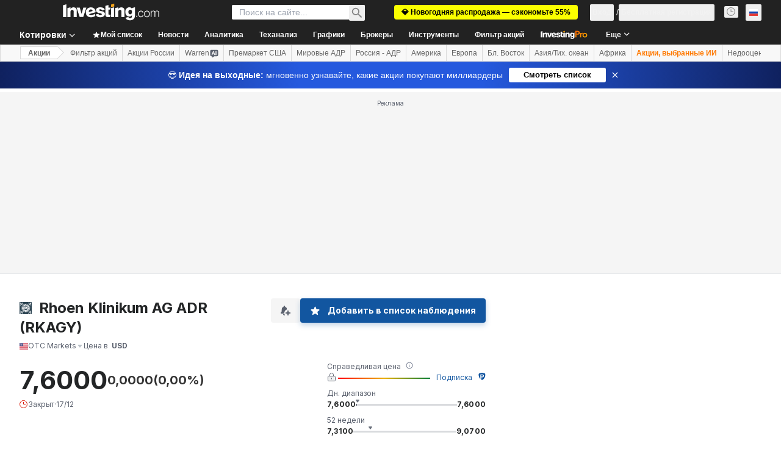

--- FILE ---
content_type: image/svg+xml
request_url: https://cdn.investing.com/entities-logos/881495.svg
body_size: 21208
content:
<svg xmlns="http://www.w3.org/2000/svg" version="1.2" viewBox="0 0 1552 1548"><path fill="#2a4250" d="M0 0h1551.8v1547.5H0z"/><g fill="#fff" fill-rule="evenodd"><path d="M211.1 291.2q-4.6-1.2-9.1-2.6-4.6-1.4-9-3-4.5-1.5-8.9-3.3-4.4-1.7-8.8-3.6c-2.7-1.2-3.4 0-4.2 0-12 24.5-48.9 32.4-85.7 34.3-5.3 0-4.6 5.7-1.7 7.4 26.7 14.4 60.3 6.6 65.9 13.9v4.9q-11.8 11.3-23.3 22.9-11.5 11.5-22.7 23.4-11.2 11.8-22.1 24Q70.6 421.6 60 434c-2 3.7 5.1 5.2 8.6 4.2q4.8-1.9 9.6-3.9 4.7-2.1 9.4-4.3 4.6-2.3 9.2-4.8 4.5-2.5 9-5.1c8.8-6.9 21.5-24.5 27.4-13 3.2 19.6-3.4 59.5 19.1 77.4 0-93.8 79.6-224.1 171.4-112.4q7.6-5.2 14.6-11 7.1-5.8 13.6-12.2 6.5-6.5 12.4-13.5 5.8-7 11-14.5c-111.6-90.7 18.6-171.5 112.2-171.5-17.9-22.5-57.6-15.9-77.4-19.1-11-5.9 6.1-18.6 13.2-27.4q2.4-4.2 4.6-8.5 2.2-4.3 4.3-8.6 2.1-4.4 3.9-8.8 1.9-4.4 3.6-8.9c1.3-3.4 0-10.3-4.1-8.3-29.7 31.1-66.9 53.8-93.8 89.4h-5.1c-7.1-5.4 0-39.2-14-65.9-.4-.8-1.1-1.4-1.8-1.7-.8-.4-1.7-.4-2.5-.2-.9.1-1.6.6-2.1 1.3-.6.6-.9 1.4-.9 2.3-1.8 37-10.6 73.5-34.1 85.7-1.4 0-2.4 1.5-1.4 4.2 10.5 24.5 23 59.5 6.1 62.4-38.7 6.4-62.5-48.9-63.9-87.4-1.5-38.5 22.3-54.6 11-94.8q-.2-.2-.5-.4-.3-.1-.6-.1t-.6.1q-.3.2-.5.4c-24.5 33.6-37 53.4-56.1 78.1q-15.4-16.4-32.3-31.2-16.8-14.9-35.1-28.1-18.2-13.1-37.7-24.5-19.4-11.3-39.8-20.7Q39.3 49 50.6 68.4 62 87.8 75.1 106q13.1 18.3 27.9 35.1 14.8 16.9 31.2 32.3C109.7 193 92.5 200.1 59 227.5c-2 1.5 0 4.7 2 5.2 35.5 6.4 52.6-13.5 90.3-12 37.7 1.5 93.8 24.5 87.4 63.7-1.7 9.5-12.7 10-26.7 6.6m1024.9 84.7c90.4-111.7 171.4 18.6 170 112.2 22.5-17.9 15.9-57.6 19.1-77.1 6.1-11.1 18.8 6.1 27.4 12.9q4.4 2.7 9 5.1 4.6 2.5 9.2 4.8 4.7 2.2 9.4 4.3 4.8 2.1 9.6 4c3.4 0 10.5 0 8.6-4.2-31.1-28.4-53.9-66.9-89.6-94.8q-.3-.6-.5-1.2-.1-.6-.1-1.2 0-.7.1-1.3.2-.6.5-1.2c5.1-7.3 38.9 0 65.6-14 2.9-1.7 3.6-7.3-1.7-7.5-36.8-1.8-73.5-10.3-85.7-34.1 0-1.5-1.5-2.4-4.2-1.5-24.5 10.6-59.5 23.3-62.4 6.2-6.4-38.7 48.9-62.5 87.4-63.7 38.4-1.2 54.6 22.3 94.7 11q.3-.2.4-.5.1-.3.1-.6t-.1-.6q-.1-.3-.4-.5c-33.3-24.5-53.4-37-78.1-56.1q16.4-15.4 31.3-32.3 14.8-17 28-35.2 13.2-18.3 24.6-37.7 11.4-19.4 20.9-39.8-20.4 9.4-39.9 20.7-19.4 11.3-37.6 24.4-18.3 13.2-35.2 28-16.9 14.8-32.2 31.2c-19.4-24.4-26.7-41.8-53.9-75.4-1.7-2-4.9 0-5.4 2.2-6.4 35.3 13.5 52.7 12 90.4s-24.5 93.8-63.6 87.2c-17.2-2.7-4.5-37.2 5.8-62.5v-4.1c-24.5-12-32.3-49-34-85.8.1-.9-.2-1.9-.7-2.7-.6-.7-1.4-1.3-2.3-1.5-1-.2-2-.1-2.8.4-.8.5-1.5 1.2-1.8 2.1-14.4 27-6.6 60.5-13.9 65.9q-.6.2-1.3.4-.6.1-1.2.1t-1.2-.1q-.7-.2-1.2-.4c-28-35.7-65.2-59-94.8-89.6-3.9-2-5.1 4.9-4.2 8.5q1.9 4.8 4 9.5 2.1 4.8 4.4 9.4 2.2 4.6 4.7 9.2 2.4 4.5 5.1 8.9c7.1 8.8 24.4 21.6 12.9 27.7-19.6 2.9-59.5-3.4-77.3 18.9 93.7 0 224 79.6 112.3 171.4q5.2 7.6 11 14.7 5.9 7.1 12.3 13.6 6.5 6.5 13.5 12.3 7.1 5.9 14.7 11.1m-53.4 853.6c111.6 90.6-18.6 171.4-112.2 170.2 17.9 22.3 57.6 15.9 77.2 18.9 11.2 6.1-5.9 18.8-13 27.6q-2.6 4.5-5 9-2.4 4.6-4.7 9.2-2.2 4.6-4.3 9.3-2 4.7-3.9 9.5c-1.2 3.5 0 10.6 3.9 8.6 29.7-30.6 66.9-53.9 94.8-89.6h4.9c7.3 5.3 0 38.9 14.2 65.6.4.7 1 1.3 1.8 1.7.7.3 1.6.4 2.4.3.8-.2 1.6-.6 2.1-1.2.6-.6 1-1.4 1-2.3 1.8-37 10.3-73.4 34.1-85.7 1.4 0 2.7-1.5 1.4-4.4-10.5-24.5-23.2-59.5-6.1-62.2 38.7-6.6 62.5 49 63.9 87.2 1.5 38.2-22.3 54.6-11.2 94.8q.2.3.5.5.3.1.7.1.4 0 .7-.1.3-.2.5-.5c24.5-33.6 37-53.7 56.1-78.2q15.4 16.4 32.3 31.3 16.9 14.8 35.1 28 18.3 13.2 37.7 24.5 19.4 11.4 39.8 20.8-9.4-20.4-20.7-39.8-11.4-19.4-24.5-37.6-13.2-18.2-28.1-35.1-14.8-16.9-31.2-32.2c24.5-19.6 41.8-27 75.4-54.2 1.9-1.7 0-4.6-2-5.1-35.5-6.4-52.6 13.2-90.3 12-37.7-1.2-94-24.5-87.4-63.9 2.9-17.2 37.4-4.4 62.4 6.1 2.7 0 3.4 0 4.2-1.5 12-24.5 48.9-32.3 85.7-34 .8-.1 1.6-.4 2.3-.9.6-.6 1.1-1.3 1.3-2.1.2-.9.1-1.8-.2-2.5-.4-.8-1-1.5-1.7-1.9-27-14.4-60.5-6.8-65.9-13.9v-5.2c35.8-27.9 58.8-65.1 89.4-94.8 2.2-3.6-4.9-5.1-8.3-3.9q-4.9 1.9-9.6 3.9-4.8 2-9.4 4.3-4.7 2.2-9.2 4.7-4.6 2.4-9.1 5c-8.8 7.1-21.5 24.5-27.6 13.2-3-19.8 3.6-59.5-18.9-77.4 0 93.6-79.6 223.9-170.1 112.2q-7.6 5.2-14.7 11-7.1 5.9-13.6 12.3-6.5 6.5-12.3 13.5-5.9 7.1-11.1 14.6m-853-58c-90.6 111.7-171.4-18.6-170.2-112.4-22.3 18.1-15.9 57.8-18.8 77.4-6.2 11.2-18.9-6.2-27.7-13q-4.4-2.6-9-5.1-4.5-2.4-9.1-4.7-4.7-2.3-9.4-4.4-4.7-2-9.5-3.9c-3.7 0-10.5 0-8.6 4.1 30.7 29.7 53.9 66.9 89.7 94.8l.4 1.2q.1.6.1 1.3 0 .6-.1 1.2l-.4 1.2c-5.4 7.4-39 0-65.9 14-2.9 1.7-3.7 7.3 1.7 7.6 37 1.7 73.5 10.2 85.7 34 0 1.5 1.5 2.5 4.2 1.2 24.4-10.3 59.5-23 62.4-5.8 6.6 38.7-49 62.4-87.2 63.6-38.2 1.3-54.8-22.3-94.7-11q-.3.2-.5.5t-.2.6q0 .4.2.7.2.3.5.4c33.5 24.5 53.4 37 78.1 56.1q-16.4 15.4-31.2 32.4-14.8 16.9-28 35.1-13.1 18.3-24.5 37.7-11.4 19.4-20.9 39.8 20.4-9.3 39.7-20.6 19.4-11.2 37.6-24.2 18.1-13.1 35-27.8 16.8-14.7 32.2-31c19.6 24.5 26.9 41.9 54.1 75.4 1.5 2 4.7 0 5.1-2.2 6.4-35.2-13.4-52.6-11.9-90.3 1.4-37.8 24.4-93.9 63.9-87.2 17.1 2.7 4.4 37.2-6.2 62.4-1.2 2.7 0 3.4 1.5 4.2 24.5 12 32.3 49 34 85.7.1.9.4 1.7.9 2.3.6.7 1.3 1.2 2.2 1.3.8.2 1.7.2 2.4-.2.8-.3 1.5-.9 1.9-1.7 14.4-26.9 6.8-60.5 14.2-65.9q.6-.2 1.2-.3.6-.1 1.2-.1.7 0 1.3.1.6.1 1.2.3c27.9 35.3 65.4 58.6 94.7 89.7 3.7 1.9 5.2-4.9 3.9-8.6q-1.8-4.8-3.9-9.5-2-4.8-4.3-9.4-2.3-4.6-4.7-9.1-2.5-4.6-5.2-9c-6.8-8.8-24.5-21.5-12.9-27.7 19.5-2.9 59.5 3.5 77.3-18.8-93.5 0-224-79.6-112.1-170.2q-5.2-7.6-11.1-14.7-5.8-7-12.3-13.5-6.4-6.5-13.5-12.4-7-5.9-14.5-11.1m747.2-700.8c12-53.9 9.6-45.5 22.3-64.4 8.3-6.4 24.5-32.1 49-41.1 0 24.5-6.1 30.1-22.3 56.5q-4.4 7.7-9.7 14.6-5.3 7-11.5 13.2-6.2 6.2-13.2 11.6-7 5.3-14.6 9.6zM913.7 362.7q.8-11.3 2.1-22.7 1.2-11.3 3-22.6 1.7-11.3 3.9-22.5 2.1-11.2 4.8-22.3 1.2-3.5 3-6.6 1.9-3.2 4.3-6t5.3-5q2.9-2.3 6.2-3.9c9.6 0 7.1 26.2 6.1 48.9q-2.9 8.8-6.8 17.2-3.9 8.4-8.8 16.3-4.9 7.8-10.7 15-5.8 7.3-12.4 13.8m175.1 228.2c-11.7-7.8 17.1-37.7 32.6-50.7q8.6-5.8 17.5-11.1t18.1-10.2q9.2-4.8 18.7-9.1 9.4-4.3 19.1-8c29.9-15 34.5-19.6 90.1-43.9 0 20.4-25.9 45.6-44.5 63.5q-8.1 7.6-16.8 14.5-8.6 6.9-17.9 13.1-9.2 6.2-18.9 11.5-9.7 5.4-19.9 9.9c-57 21.3-62.7 24.4-79.6 19.8m92.8 97.5c8.4-10.1 24.5-6.9 37.3-12.5 22.2-10.5 40.3-31.1 64.6-36.3q10.6-2.6 21.4-3.6 10.9-1.1 21.7-.6 10.9.6 21.6 2.7 10.7 2.1 21 5.7-9 8.8-19 16.5-9.9 7.7-20.6 14.3-10.7 6.5-22.1 11.9-11.4 5.4-23.3 9.5-10.6 4.4-21.7 7.3-11.2 2.8-22.6 4.1-11.5 1.2-23 .7t-22.8-2.6c-7.5-1.4 0-3.7-3.4-6.1-3.4-2.4-9.6-8.1-9.1-11zm30.9 188.8q7.8.6 15.6 1.8 7.8 1.2 15.4 2.9 7.7 1.8 15.2 4.2 7.5 2.4 14.8 5.3c22.2 2.7 45.5-2.7 67.3 0q4.7 2.8 9.1 6.1 4.4 3.2 8.5 6.9 4 3.7 7.7 7.7 3.7 4.1 7 8.5-7.9.3-15.7 0-7.9-.3-15.7-1.3-7.8-1-15.5-2.6-7.8-1.7-15.3-4c-14.2-1.2-24.5 0-42.6 0q-7.6-2.6-14.9-5.7-7.4-3.1-14.5-6.7-7.1-3.7-14-7.8-6.8-4.1-13.4-8.7c-2-1.2-1.2-7.3 0-7.1m-86.4 84.8c7.1 0 11.7 9.5 18.8 11.2 11.5 2.5 24.5-1.9 35.5 0q7.2 1.2 14.2 3 7 1.7 13.8 4.1 6.8 2.3 13.4 5.2 6.6 2.9 13 6.4 7.9 5.9 14.9 13 7 7 12.8 15.1 5.8 8 10.4 16.8 4.5 8.8 7.7 18.3c2.9 7.8-17.2 0-24.5-4-15.7-7.3-27.4-21.5-43.3-28.6q-6-2.7-12.2-4.8-6.2-2.2-12.5-3.8-6.4-1.7-12.8-2.8-6.5-1.2-13-1.9c-4.5-1-9-2.5-13.2-4.4-4.3-2-8.3-4.3-12.1-7.1-3.8-2.7-7.3-5.9-10.4-9.3-3.2-3.5-6-7.2-8.4-11.2-3.4-4.7 2.2-14.7 8.1-16m-143.5 147.7q8.8 6.4 17.3 13 8.4 6.7 16.7 13.6 8.2 7 16.2 14.2 8 7.3 15.7 14.8 1.5 1.7 2.8 3.7 1.3 1.9 2.2 4 1 2.1 1.6 4.3.7 2.2 1 4.4 1.9 6.8 3.2 13.6 1.4 6.8 2.1 13.7.8 7 1 13.9.2 7-.2 14c-11.7 0-24.5-20.6-34.7-33.4q-5.9-9.3-11.3-18.8-5.4-9.6-10.3-19.4-4.9-9.8-9.4-19.9-4.5-10-8.5-20.2c-1.9-4-6.8-5.9-8.5-9.8-1.8-3.9 1.4-6.9 3.1-5.7zm-83.2 58.3q6.7 7.7 12.7 15.9 6 8.3 11.2 17.1 5.2 8.8 9.5 18t7.7 18.8q.5 5.7 0 11.3-.5 5.6-1.9 11.1-1.5 5.4-3.9 10.5t-5.7 9.8c-1.4 2.9-5.6-4-6.1-7.1-1.7-11.6 2.5-24.5 0-34.8-2.4-10.3-11-16.9-14.9-26q-1.9-4.2-3.6-8.6-1.6-4.3-3-8.7-1.4-4.4-2.6-8.9-1.2-4.5-2.1-9.1c0-3.1 0-12 2.7-9.3zm-96.7-27.9q3.5 5.4 6.3 11.3 2.7 5.9 4.6 12.1 1.8 6.3 2.8 12.7.9 6.4 1 12.9-2 17.1-4.7 34.1-2.8 17-6.4 33.8-3.5 16.8-7.9 33.5-4.3 16.6-9.4 33.1-.6 1.7-1.6 3.2-.9 1.6-2.3 2.8-1.4 1.2-3 2.1-1.6.8-3.4 1.2-1.3.1-2.6-.2-1.3-.3-2.4-1.1-1.1-.7-1.9-1.8-.8-1-1.2-2.3-2.5-11.1-4.3-22.4-1.8-11.2-2.8-22.5-1-11.4-1.3-22.7-.2-11.4.3-22.8 1.9-12.5 4.6-24.8 2.7-12.4 6.3-24.5 3.6-12.1 8.1-23.9 4.4-11.8 9.7-23.3c1.4-3.4 9.8-2.9 11.5 0m-262.7 13.2c14.7-13.9 15.9-37.7 40.1-45.3 4.2 21.6-12 46.8-21.8 68.8-3.5 6.9-7.7 13.3-12.4 19.4-4.7 6.1-10 11.7-15.7 16.8-5.8 5.1-12 9.7-18.5 13.7-6.6 4-13.5 7.4-20.7 10.1-4.6 2.3-16.2 5.4-15.4 0q1.3-7 3.4-13.8 2.1-6.8 5-13.3 2.9-6.5 6.5-12.6 3.7-6.1 8.1-11.7c11-14 29.1-20.3 42.1-32.6m-98.7-200.8c-6.8.3-13.7 1.2-20.4 2.6-6.7 1.4-13.3 3.4-19.7 5.9-6.4 2.6-12.6 5.6-18.5 9.1-5.9 3.6-11.5 7.6-16.8 12-23 20.4-45.5 41.9-66.6 64.2-1.7 1.7-2.9 5.9 0 6.9q1.3.6 2.6 1 1.4.3 2.8.3t2.8-.3q1.4-.4 2.6-1 9.5-5 18.8-10.3 9.3-5.3 18.5-10.8 9.2-5.5 18.2-11.3 9.1-5.7 18-11.7 7.6-5.3 15.1-10.9 7.5-5.6 14.7-11.5 7.2-5.8 14.2-12 7-6.2 13.7-12.7c2.2-2.2 2.7-9.8 0-9.5zM211.1 785.7q5.4-4.9 11.6-9 6.1-4.1 12.8-7.2 6.7-3.1 13.8-5.2 7.1-2.1 14.4-3.1c22.8-2.4 44.8 11.3 67.6 12.3q7.5.2 15-.2t15-1.3q7.5-.9 14.8-2.4 7.4-1.5 14.7-3.5-2.2 4.6-5 8.8-2.8 4.2-6 8-3.3 3.8-7.1 7.2-3.7 3.3-7.9 6.2-4.4 1.8-9.1 3.1-4.6 1.3-9.4 2.1-4.8.7-9.6.9-4.8.1-9.6-.2-6.1 0-12.3-.3-6.1-.3-12.3-.8-6.1-.5-12.2-1.3t-12.2-1.8c-15.4-2.7-30.3-8.3-45.7-11.3-7.4-1.2-28 3.7-22.3-1.2m19.3-186.4q10.4.6 20.8 1.7 10.3 1.1 20.6 2.6 10.3 1.6 20.6 3.6 10.2 2.1 20.3 4.6 16.8 3.2 33.6 7 16.7 3.8 33.3 8.2 16.6 4.4 33.1 9.4 16.4 4.9 32.7 10.4 3.9 1.7 7.5 4.1 3.6 2.3 6.8 5.3 3.1 2.9 5.7 6.4 2.5 3.4 4.5 7.2c1.9 3.5-3.9 8.4-7.6 8.1H358.9q-9.8-1.9-19.5-4.8-9.6-3-18.9-6.9-9.2-4-18-8.9t-17-10.7q-7.4-3.9-14.5-8.2-7.2-4.3-14.1-9-6.9-4.6-13.5-9.7-6.6-5-13-10.4c-2.5-1.9-4.2-9.5 0-9.3m115.1-153.3q3.1-.6 6.3-.7 3.2 0 6.3.6 3.2.5 6.2 1.7 2.9 1.1 5.7 2.8 9.8 6.7 19.3 13.8 9.5 7.1 18.7 14.7 9.2 7.5 18 15.4 8.9 7.9 17.4 16.1c2.2 1.7 2.9 7.1 0 8.6q-1.9.7-3.9 1-2 .3-4 .3-2.1 0-4.1-.3-2-.3-3.9-1-7.2-.6-14.2-1.8-7.1-1.3-14-3.2-6.9-2-13.6-4.6-6.7-2.6-13.1-5.8-5.1-4.8-9.6-10.1t-8.4-11q-3.9-5.8-7.1-12-3.2-6.2-5.7-12.7-.6-1.5-.6-3.1t.5-3.1q.5-1.5 1.6-2.7 1-1.2 2.4-1.9M716.9 256q-5.1 2.6-9.6 6.3-4.5 3.6-8.1 8.1-3.7 4.5-6.3 9.6-2.6 5.2-4.2 10.7-1.6 5.7-2.5 11.6-.9 5.9-.9 11.8 0 6 .9 11.8.9 5.9 2.5 11.6 3.8 11.8 7.9 23.4 4.1 11.7 8.5 23.2 4.4 11.6 9 23 4.7 11.4 9.7 22.8c2.6 7.3 0 25.7 6.8 22.2 6.9-3.4 12.5-20.3 12.5-31.6q-1-9.5-2.3-18.9-1.2-9.5-2.7-18.9-1.5-9.5-3.3-18.9-1.7-9.3-3.7-18.7.3-3.9.3-7.7.1-3.9-.1-7.8-.2-3.8-.6-7.7-.4-3.8-1.1-7.7-2.3-7.1-4.2-14.3-1.9-7.2-3.5-14.5t-2.9-14.7q-1.2-7.3-2.1-14.7zm299.7 590q1.1-2.1 2.6-3.8 1.6-1.8 3.6-3.1 1.9-1.3 4.1-2 2.3-.7 4.6-.9 7 1.5 13.8 3.3 6.9 1.8 13.6 4.1 6.8 2.2 13.4 4.7 6.6 2.6 13.1 5.5 3.6 1 7.1 2.2 3.5 1.1 7 2.5 3.5 1.3 6.9 2.9 3.3 1.5 6.6 3.2c17.7 10.5 32.6 26.2 51 36 26.4 14 55.8 22.3 83 35 21.8 10.3 43.1 21.8 64.1 33.8q4.5 2.3 8.9 4.7 4.4 2.5 8.7 5.3 4.2 2.7 8.3 5.7 4 2.9 7.9 6.1c1.7 1.8-1.7 6.2-4.4 6.2-14.9 0-29.6-5.4-44.8-7.4-15.2-1.9-30.1 0-45.1-3.9q-10.1-2.1-20.3-4.6-10.1-2.4-20.1-5.1-10.1-2.7-20-5.8-10-3-19.9-6.3c-22.5-7.4-44.3-16.9-66.1-26.2-21.8-9.3-42.3-18.4-63.1-28.7q-1.9-1.1-3.7-2.3-1.7-1.2-3.5-2.5-1.7-1.3-3.3-2.6-1.7-1.4-3.2-2.9-2.8-1.4-5.5-3.2-2.6-1.7-5.1-3.6-2.5-2-4.8-4.1-2.4-2.1-4.5-4.5c-1.7-2.7 0-7.3 3.4-9.3q1.3-.7 2.6-1.2t2.7-.6q1.4-.2 2.8-.1t2.7.4q1.5.6 3 1.3 1.5.6 2.9 1.3 1.4.7 2.9 1.5 1.4.7 2.7 1.6 6 2.6 12 5 6.1 2.5 12.2 4.7 6.1 2.3 12.3 4.3 6.2 2 12.5 3.9c3.4 0 14.2 0 11-2.5-18.8-12-40.9-18.1-60.9-28.7q-1.6-.8-3.1-1.9-1.5-1-2.8-2.2-1.3-1.2-2.5-2.6-1.2-1.3-2.2-2.8c-2.2-2.9-5.6-7.4-3.9-10.8m-5.4-180.7c-.5-2.7-.7-5.5-.4-8.2.3-2.7.9-5.4 2-7.9s2.5-4.9 4.3-7c1.7-2.1 3.8-3.9 6.1-5.4q14.1-7.2 28.5-13.6 14.5-6.4 29.2-12.1 14.8-5.7 29.8-10.6 15-4.9 30.3-9c21.3-6.8 45-10.7 68.8-17.1q6.3-2.4 12.6-4.6 6.4-2.2 12.8-4.2 6.5-2 13-3.8 6.5-1.8 13-3.3c7.4-1.6 15-2.5 22.5-2.8 7.6-.2 15.2.2 22.7 1.3s14.9 2.8 22.1 5.2c7.2 2.4 14.2 5.4 20.8 9q-16.7 2-33.1 5.6-16.4 3.7-32.5 8.8-16 5.1-31.4 11.8-15.5 6.6-30.3 14.7c-36 17.4-66.8 44.1-101.8 63q-7.4 4.2-15.1 7.9-7.7 3.6-15.7 6.7-8 3.1-16.1 5.6-8.2 2.4-16.5 4.2-4 .6-8.1.4-4-.2-7.9-1.1-3.9-.9-7.6-2.5-3.7-1.6-7-3.9c-3-1.9 1.2-7.8 4.1-9.8 22.8-13.9 49-21 71.3-36.2 2.9-2.2-5.2-8.6-8.6-7.4-21.6 7.4-38.7 24.5-60.5 31.4-6.8 2.2-19.1 1.7-20.8-5.1m19.1 52.1c-.6 1-1 2.1-1.1 3.2-.2 1.2-.2 2.3.1 3.4.3 1.1.8 2.2 1.5 3.1.6.9 1.5 1.7 2.4 2.3 29.7 8.8 61.7-4.1 90.9 16.2-39.2 5.9-55.4 0-82.5 3.9-3.5 0-8.1 4.4-6.9 7.6q.9 2.4 2.4 4.5 1.4 2.2 3.3 3.9 1.9 1.8 4.1 3 2.2 1.3 4.7 2.1 8.6 2.5 17.3 4.6 8.8 2 17.7 3.5 8.8 1.5 17.8 2.5 8.9.9 17.9 1.4 15.3.7 30.7.7 15.3 0 30.7-.7 15.3-.7 30.6-2.1 15.2-1.4 30.4-3.6 18-3.3 35.8-7.2 17.9-4 35.6-8.5 17.7-4.5 35.2-9.5 17.6-5.1 35-10.8c1.7 0 1.4-5.1 0-6.1q-2.9-1.5-5.8-2.7-3-1.2-6.1-2-3.1-.8-6.3-1.3-3.1-.5-6.3-.6c-40.9-2-82 3.2-122.4 0-40.4-3.2-73.5-14.4-111.5-18.6q-8.8-1.1-17.7-1.7-8.9-.6-17.8-.8-9-.2-17.9.1-8.9.2-17.8.9-3.4 0-6.7.5-3.3.6-6.4 1.8-3.2 1.2-6 3-2.9 1.7-5.4 4m3.9 73.5c0-3.9 5.2-7.1 9.1-8.1q3-.5 6.1-.7 3.1-.3 6.1-.3 3.1 0 6.2.3 3 .2 6.1.7 23.4.3 46.8 1.3 23.4 1.1 46.7 3 23.4 1.8 46.6 4.5 23.3 2.7 46.4 6.2 13.9 4.3 27.5 9.6 13.6 5.2 26.8 11.4 13.2 6.1 26 13.1t25 14.8c2 0 0 4.9-2.9 6.2q-1.1.6-2.2 1.1-1.2.5-2.4.9-1.2.3-2.5.4-1.2.1-2.5 0c-12.2 0-24.4-5.9-36.7-6.3-44.5-2-89.4-1.5-133.9 0q-8.3.9-16.6 1.6-8.2.6-16.5 1t-16.6.6q-8.4.1-16.7-.1-7.5-1.3-14.9-3.1t-14.8-3.9q-7.3-2.1-14.5-4.7-7.2-2.5-14.3-5.4c-7.3-2.7-16.4-4.2-20.8-10.8-4.4-6.6 4.2-7.6 7.8-9.3 3.7-1.7 7.6 0 11.3 0 18.6 2.2 37.5 6.1 56.3 6.9 1.5 0 1.7-3.7 0-4.2q-2.3-1-4.7-1.8-2.5-.8-4.9-1.4-2.5-.7-5-1.1-2.5-.5-5-.8-5.5-.9-11.1-2-5.5-1-11-2.3-5.5-1.3-10.9-2.8-5.4-1.5-10.8-3.2-1.8-.7-3.3-1.8-1.5-1.1-2.6-2.6-1.2-1.5-1.8-3.3-.7-1.7-.9-3.6zm-45.8 120.5q.2-2 .9-3.9.6-1.8 1.7-3.5 1-1.7 2.4-3.1 1.4-1.4 3.1-2.5c3.5-1.9 8.1 0 11.5 1.7q3.5 1.8 7 3.7 3.4 2 6.6 4.2 3.3 2.1 6.5 4.4 3.1 2.4 6.1 4.9 7.1 5.6 13.9 11.5 6.8 5.8 13.4 12 6.6 6.1 12.9 12.5 6.4 6.4 12.5 13c24.5 27.2 44.8 57.8 67.3 86.4 16.9 21.8 35.8 41.7 50.9 64.7 1.5 2.4 0 6.6-3.4 8.1q-1.2.7-2.6 1-1.4.4-2.8.4t-2.8-.4q-1.3-.3-2.6-1-8.6-4.7-17.2-9.7-8.5-5-16.9-10.2-8.3-5.2-16.5-10.7-8.2-5.5-16.2-11.3-7.5-5.2-14.8-10.7-7.3-5.5-14.5-11.2-7.1-5.7-14.1-11.6-6.9-5.9-13.7-12.1c-22-20.3-42.3-42.8-63.1-64.6q-4-3.7-7.9-7.5-3.8-3.8-7.5-7.8-3.7-3.9-7.3-8-3.5-4.1-7-8.3-.7-1-1.1-2.2-.4-1.1-.4-2.3 0-1.3.4-2.4.4-1.2 1.1-2.2 1.4-1.2 3.1-2.1 1.6-.8 3.4-1.1 1.9-.3 3.7-.1 1.8.2 3.6.9c18.6 10.5 32.8 27.6 50.9 38.9 1.7 0 5.6-3.2 4.4-4.6q-3.4-3.4-7-6.6-3.5-3.2-7.2-6.3-3.7-3-7.5-6-3.8-2.9-7.7-5.6c-5.9-5.4-12.5-10.3-17.9-16.2q-1.3-1.1-2.3-2.5-1.1-1.4-1.9-2.9-.8-1.6-1.4-3.2-.5-1.7-.7-3.4m-49.7 45.8c0-5.1 6.3-9.5 11.2-10q2.8-.2 5.6.1 2.7.4 5.4 1.3 2.6.8 5.1 2.2 2.4 1.4 4.5 3.2 10.1 10.6 19.9 21.4 9.8 10.9 19.3 22.1 9.4 11.1 18.6 22.5 9.1 11.5 17.9 23.2 8.8 10.2 17.2 20.8 8.4 10.7 16.4 21.6 7.9 11 15.3 22.3 7.5 11.3 14.5 23 4.3 8.2 8 16.9 3.6 8.6 6.5 17.5t5 18q2.1 9.1 3.5 18.3c0 3.7-7.9 6.4-10.5 4-18.4-16.4-30.9-38.7-49-56.1s-38.2-34.6-57.3-51.5q-7.6-5.9-15.1-12.1-7.5-6.3-14.7-12.7-7.3-6.4-14.3-13.1-7.1-6.6-13.9-13.5-5.6-6.5-10.8-13.3-5.1-6.9-9.9-14-4.8-7.1-9.1-14.5t-8.2-15q-.8-1.8-1.2-3.7-.3-1.9-.3-3.8t.3-3.8q.4-1.9 1.2-3.7c1.7-3.9 7.4-9.5 10.8-6.8 22 16.4 37.5 40.1 58.3 58 1.4 1.7 8 0 6.8 0-13.4-17.6-30.6-31.8-44.8-49-4.4-5.6-11.3-11.2-11.5-18.3m-45.5 25q-2.1 1.2-3.7 2.9-1.6 1.8-2.6 3.9-1.1 2.1-1.6 4.4-.4 2.3-.2 4.7c5.4 24.5 20.6 43.6 27.4 66.6 0 2.4-6.6 2.7-7.8 0-11-19.1-16.9-40.9-27.5-60.3-1.4-2.9-4.8-6.1-8-5.6s-10.1 3.7-9.6 7.6c2.5 17.4 13.2 32.6 17.2 49 1.9 8.1-2 17.1 0 24.5q5.4 13 11.2 25.8 5.8 12.8 11.9 25.5 6.1 12.7 12.6 25.2 6.4 12.5 13.2 24.9c22.1 41.4 44.1 83 69.3 122.5 1.5 2.4 4.7-4.2 4.7-6.9q.5-7.4.8-14.8.2-7.3.2-14.7 0-7.4-.2-14.8-.3-7.4-.8-14.7-.6-6.2-1.4-12.4-.9-6.2-2-12.3-1.1-6.1-2.5-12.2-1.3-6.1-2.9-12.1c-8.1-29.2-18.7-57.6-28.4-86.2-8.4-24.5-16.2-49-26.2-73.5q-1.7-4.3-3.6-8.4-2-4.1-4.1-8.1-2.2-4.1-4.5-8-2.4-3.8-5-7.6-1.2-2.2-2.7-4.2-1.5-2-3.2-3.9-1.7-1.8-3.6-3.5-1.9-1.7-3.9-3.1-1.5-.8-3.1-1.2-1.6-.4-3.2-.4t-3.2.4c-1.1.3-2.1.7-3 1zm-71.5 36.5q0-2.2.6-4.2t1.7-3.8q1.1-1.8 2.7-3.2 1.6-1.4 3.5-2.3 1.6-.8 3.4-1.1 1.7-.2 3.5 0t3.4.9q1.6.7 3 1.9 3.2 3.7 6.1 7.7 2.8 4 5.2 8.3 2.3 4.3 4.2 8.8 1.9 4.5 3.3 9.2 3 9.9 5.4 19.9 2.4 10 4.4 20.2 1.9 10.1 3.3 20.3 1.4 10.2 2.3 20.5 1.6 14.4 2.5 28.9.9 14.5 1.3 29.1.4 14.5.2 29-.2 14.6-1 29.1-.9 10.6-2.2 21.2-1.4 10.5-3.3 21t-4.3 20.9q-2.5 10.4-5.4 20.6c0 2.5-6.1 0-6.9-2.4-9.5-27.4-15.4-55.9-24.4-84-9.6-34.3-20.1-68.1-28.4-102.7-4.5-19.6-7.9-39.4-10.6-59.2q-1.3-6.8-2.2-13.7-1-6.9-1.6-13.8-.5-6.9-.8-13.8-.2-6.9 0-13.8.3-1.6 1.1-3t2-2.4q1.2-1.1 2.6-1.7 1.5-.6 3.1-.8 1.7 0 3.4.5t3.2 1.4q1.4.9 2.6 2.2 1.2 1.2 2.1 2.8c9.7 24.5 12.2 50.9 22.2 74.9 0 2.7 9.1 3.5 8.6 0-4.4-24.5-17.4-49-21.1-73.4m-79.5-13.5q-1.7-.4-3.5-.3-1.8.1-3.4.8-1.6.7-2.9 1.9-1.4 1.2-2.2 2.7-2.4 5.3-4.5 10.8-2 5.5-3.7 11.1-1.7 5.6-3 11.2-1.4 5.7-2.3 11.5c-2.2 11 0 22.8-2.4 33.8 0 6.6-6.7 12-7.4 18.6-4.1 39.7-2.4 80.1-6.8 119.8-3.2 28.6-12 56.3-15.5 84.7q0 1.3.3 2.5.3 1.3.8 2.4.6 1.1 1.5 2.1.8.9 1.8 1.6.8.6 1.8 1 .9.3 1.9.3 1 0 2-.3.9-.4 1.7-1 5.2-6.1 10-12.5t9.2-13q4.4-6.7 8.4-13.6 4-6.9 7.6-14 3.2-7.9 6.1-15.8 2.8-7.9 5.4-16 2.6-8 4.8-16.1 2.3-8.1 4.3-16.3c5.6-18.1 12.7-36 17.1-54.4q2.6-10.3 4.9-20.7 2.3-10.4 4.3-20.8 2.1-10.5 3.8-21 1.7-10.5 3.2-21 .7-5.3 1-10.6.4-5.3.4-10.6t-.4-10.6q-.3-5.3-1-10.6-.3-2.1-.9-4.1-.6-2-1.5-3.9t-2.1-3.6q-1.2-1.8-2.6-3.3-.6-.8-1.5-1.4-.8-.6-1.8-1-1-.3-2-.4-1-.1-2 .1-2.1.9-3.9 2.2-1.8 1.2-3.4 2.9-1.5 1.6-2.7 3.4-1.2 1.9-2 4-.7 5.2-1.3 10.4-.5 5.2-.8 10.5-.4 5.2-.6 10.5-.2 5.2-.3 10.5c0 4.6 0 10.5-5.1 12.4-5.2 2-1.7-5.8-1.7-8.8q.7-5 1.2-10 .5-5.1.8-10.1.3-5.1.4-10.2.1-5 0-10.1-.3-2.6-1.1-5.2-.8-2.5-2.2-4.8-1.4-2.2-3.2-4.2-1.8-1.9-4-3.4m-66.8-20.3c5.3-2.5 16.1 1.2 15.9 7.1q-1.7 8.8-3.7 17.5-2.1 8.8-4.5 17.4-2.5 8.7-5.3 17.2-2.9 8.5-6.1 16.9v6.4c9.3-21.1 13.9-43.9 24.5-64.2q.9-2 2.3-3.7 1.4-1.7 3.2-3.1 1.8-1.3 3.9-2.1 2.1-.8 4.3-1.1c4.4 0 8.1 4.9 9.8 9 1.7 4.2-2.7 7.6-2.2 11.6q.5 5.6.2 11.2-.4 5.6-1.5 11.1-1.2 5.6-3.2 10.8-2 5.3-4.8 10.2c-3.5 7.1 0 15.9-1.3 24.5-1.2 8.6-8.5 10.3-11.2 16.4-2.7 6.1 0 9.1 0 13.2-8.6 20.4-19.1 39.7-29.2 59.6-1.4 3.1-3.4 6.1-5.1 9.3q-7.5 14.9-16.3 29-8.9 14.1-19.2 27.3-10.2 13.1-21.7 25.2t-24.1 23q-.9.5-1.8.8-1 .3-2 .3t-2-.3q-.9-.3-1.8-.8-.6-.2-1.1-.6-.4-.5-.7-1-.3-.6-.4-1.2-.1-.7 0-1.3c9.3-37 21.6-73.5 31.4-110.5 4.9-19.1 7.5-39.2 12.7-58.3 3.2-11.2 8.3-21.8 12.5-32.8 4.1-11 9.5-27.2 15.4-40.4q1.7-3.9 3.6-7.7 1.9-3.8 3.9-7.5 2.1-3.8 4.2-7.4 2.2-3.7 4.5-7.3c5.3-8.3 9.5-19.1 18.3-23m-272 187.8q8-10.1 16.3-19.9 8.3-9.9 16.9-19.4 8.7-9.6 17.6-18.9 9-9.2 18.2-18.2 7.5-9.1 15.4-17.9 7.8-8.8 16.1-17.2 8.2-8.5 16.8-16.5 8.6-8.1 17.6-15.7c15.7-13.3 27.4-30.4 41.9-44.8q4.5-5 9.2-9.7 4.7-4.7 9.6-9.2 4.9-4.5 10-8.8 5.1-4.3 10.4-8.4 1-.5 2.2-.6 1.1-.1 2.3.2 1.1.2 2.1.9 1 .6 1.7 1.5.9 1.1 1.5 2.4.6 1.4.8 2.8.1 1.4-.1 2.8-.2 1.5-.8 2.8c-12.9 20.1-31.5 36.5-44.5 56.6 0 1.9 5.6 3.1 7.3 1.2q5.9-7.7 12.3-15 6.3-7.3 13.2-14.1 6.9-6.9 14.3-13.2 7.3-6.3 15.1-12.1 1-.5 2.1-.7 1-.3 2.2-.3 1.1 0 2.2.3 1 .2 2 .7 1.2.6 2.1 1.4 1 .8 1.9 1.7.8 1 1.5 2 .7 1.1 1.2 2.3.4 1 .7 2 .2 1.1.2 2.2 0 1.2-.2 2.2-.3 1.1-.7 2.1-4.7 7.1-9.6 14-4.9 6.9-10.1 13.6-5.2 6.8-10.6 13.3-5.4 6.5-11.1 12.8-7.6 7.8-15.4 15.5-7.8 7.6-15.8 15.1-8 7.4-16.2 14.6-8.2 7.3-16.5 14.3-6.5 5.6-13.1 11.1-6.7 5.4-13.5 10.6-6.8 5.3-13.7 10.3-7 5.1-14.1 9.9-5.2 3.4-10.4 6.6-5.3 3.3-10.7 6.3-5.4 3.1-10.9 6t-11.1 5.6q-4.5 2.6-9.1 4.9-4.7 2.3-9.5 4.3-4.8 1.9-9.7 3.6-4.9 1.7-9.9 3.1c-5.8 1.2-20.8 1.2-17.6-3.9m164.5-277.8q2.1-.7 4.3-.8 2.2-.1 4.4.4 2.1.4 4.1 1.4 2 1 3.6 2.4 1.2 1 2.1 2.2.9 1.3 1.3 2.7.4 1.5.4 3-.1 1.5-.6 2.9c-14.7 20.4-35.5 36-51.1 55.6 0 1.5 1.9 5.4 3.4 4.2 17.1-13.2 30.8-30.4 47.7-44.1q1.5-1.4 3.2-2.5 1.7-1.1 3.5-1.9 1.9-.9 3.8-1.4 2-.6 4-.8 1.3-.1 2.6.3t2.5 1.1q1.1.7 2 1.7.9 1 1.4 2.3.6 1.9.8 3.8.3 2 .1 4-.2 2-.7 3.9-.5 1.9-1.4 3.7-1.5 2.5-3.3 4.9-1.7 2.4-3.7 4.7-1.9 2.2-4 4.3-2.1 2.1-4.4 4c-15.4 14.9-31.4 29.1-47.5 42.8q-7.9 7.3-16 14.3-8.1 7-16.5 13.8-8.3 6.7-16.9 13.1-8.6 6.4-17.5 12.5-8.5 5.5-17.4 10.4-8.9 5-18.2 9.3-9.2 4.4-18.6 8.2-9.5 3.7-19.2 6.9-8 2-16.1 3.6-8.1 1.5-16.3 2.6-8.2 1.1-16.5 1.7-8.2.5-16.5.6c-1.9 0-3.7-4.1-2.2-5.3 27.7-19.4 59.5-32.9 86.2-53.9q7-6.4 13.7-13.1 6.7-6.6 13.2-13.5 6.4-6.9 12.6-14 6.2-7.2 12.2-14.5c15.9-17.2 30.3-35.6 47-51.5q5-5.3 10.4-10.2 5.4-4.9 11.2-9.5 5.7-4.6 11.7-8.8 6-4.2 12.2-8m-309.7 82.3q7.2-4.8 14.5-9.4 7.3-4.6 14.8-9 7.5-4.3 15.2-8.3 7.7-4.1 15.5-7.8 10.2-8.3 20.7-16.3 10.4-7.9 21.1-15.6 10.7-7.6 21.6-15 10.9-7.3 22-14.3 15.1-7.2 30.5-13.6 15.5-6.4 31.2-11.9 15.7-5.6 31.7-10.4 16-4.8 32.2-8.7 3.2-.7 6.4-.7 3.2-.1 6.3.5 3.2.6 6.2 1.9 2.9 1.2 5.6 2.9c2.5 1.7 0 6.9-1.5 9.3q-1.2 2.1-2.7 3.9-1.5 1.9-3.3 3.5-1.7 1.7-3.6 3.1-2 1.4-4.1 2.5-5.6 1.9-11.3 3.9-5.6 2-11.2 4.1-5.5 2.2-11.1 4.5-5.5 2.2-10.9 4.7c-3.5 2.4 7.8 5.6 12 4.6 15.9-3.7 29.1-15.2 45-18.4 7.1-1.4 17.6 0 20.6 5.7 2.9 5.6-3.9 14.2-9.8 17.4q-8.4 4.6-17.1 8.7-8.6 4.1-17.5 7.7-8.9 3.5-18 6.5t-18.4 5.5c-11.8 3.2-34.3 0-50.7 6.1-34.8 11.3-62.2 28.2-101.4 42.6q-8.4 3.6-17.1 6.6-8.6 3.1-17.4 5.7-8.8 2.6-17.8 4.7-8.9 2-17.9 3.6c-4.9 0-14-7.3-10.3-10.8zM241.4 859q8-4.9 16.3-9.5 8.2-4.5 16.6-8.7 8.5-4.1 17.1-7.9 8.6-3.8 17.3-7.2c28.2-11.1 57.3-19.6 86.5-28 29.1-8.3 63.9-17.1 96.2-24.5l7.8-.4q3.9-.1 7.9-.1 3.9 0 7.8.1l7.8.4q2-.4 4-.7 2-.3 4.1-.4 2-.2 4-.2 2.1 0 4.1.1c4.9 0 11.7 2.5 13 7.4 1.2 4.9-3.9 10-8.4 12.2q-4.7 2-9.5 3.8-4.8 1.7-9.7 3.2-4.9 1.5-9.9 2.8-5 1.2-10 2.2c-16.2 4.4-33.1 6.1-49 12-2 0-1.2 6.4 0 6.1 19.8-2.2 38.7-8.8 58.3-12.4q3-.7 6-1.2 3.1-.5 6.1-.9 3.1-.4 6.2-.6 3.1-.2 6.2-.3 1.9-.3 3.9-.2 1.9.1 3.9.5 1.9.5 3.7 1.2 1.8.8 3.4 1.9c2.2 2.2 0 7.6-2 9.8q-2.4 2.2-5.1 4.1-2.6 1.8-5.4 3.4-2.9 1.6-5.9 2.8-3 1.3-6.1 2.2c-17.4 5.4-35.7 7.6-53.6 11.8-32.6 7.8-64.6 17.9-97.9 24.5q-8.1 1.2-16.3 2-8.1.9-16.2 1.5-8.2.6-16.3.9-8.2.3-16.4.2c-22.7 0-45.5 0-68-1.2q-.9-.1-1.7-.5-.9-.3-1.6-.8-.7-.5-1.3-1.2-.6-.6-1.1-1.4c0-2.7-1.9-7.1 0-8.6m4.2-152.3c-2-9.6 17.1-10.1 26.9-12q10.9-2 21.8-3.5t21.9-2.6q11-1.1 22-1.8t22-.9q9.4-.1 18.7.1 9.4.2 18.8.7 9.4.5 18.7 1.3 9.4.7 18.7 1.8c26.9 1.9 54.1 3.2 81 7.6q4.3.5 8.5 1.5t8.2 2.4q4.1 1.4 8 3.2 3.9 1.7 7.7 3.9 1.8 1.1 3.2 2.7 1.4 1.5 2.4 3.4.9 1.9 1.4 3.9.4 2.1.3 4.2-.5 1.7-1.4 3.2-1 1.4-2.4 2.5t-3.1 1.7q-1.6.6-3.4.7-6.5.3-13 .3-6.6 0-13.1-.3t-13.1-.9q-6.5-.6-12.9-1.6c-5.4 0-10.1-4.9-15.5-4.6-5.3.2-2.4 4.6 0 5.1q9.8 1.3 19.6 3 9.7 1.7 19.4 3.7 9.6 2.1 19.2 4.6 9.5 2.5 19 5.4c5.4 2.4-4.4 12.2-9.8 14.4q-3.9 1.4-8 2.3-4 .8-8.1 1.3-4.1.4-8.3.4-4.1-.1-8.2-.5-10.7-.4-21.4-1.1-10.7-.7-21.3-1.7-10.7-1-21.3-2.3-10.6-1.4-21.2-3c-29.4-4.9-58-13.5-86.9-20.6-21.1-5.1-42.1-9.8-62.9-15.9-10.8-3.2-29.2 0-31.1-12m73.9-196.5c-1.7-2.7 3.4-8 6.4-6.8q10 4.2 19.8 8.7 9.8 4.6 19.5 9.5 9.6 5 19.1 10.3 9.5 5.3 18.7 10.9c17.6 10.1 33.3 23.3 50.4 33.8 21.6 13.2 44.1 24.5 65.7 37.2q7.5 4.1 14.8 8.5 7.4 4.4 14.5 9 7.2 4.7 14.2 9.6 7 5 13.8 10.2.9 1.2 1.5 2.6.5 1.5.5 3 0 1.6-.5 3-.6 1.5-1.5 2.6-1.3 1.2-2.7 2.1-1.5.8-3.2 1.2-1.6.4-3.3.3-1.7-.1-3.3-.6c-19.1-6.9-35.8-20.3-55.1-27-2.5 0-3.2 6.2 0 7.6q8.1 4.2 16.1 8.5 7.9 4.4 15.8 8.9 7.9 4.6 15.6 9.4 7.8 4.8 15.4 9.7c3.7 3-3.9 9.6-8.1 11.5q-2.2.9-4.5 1.4-2.3.4-4.7.4-2.3 0-4.6-.4-2.4-.5-4.5-1.4-7.2-2.5-14.2-5.3-7-2.9-13.8-6.2-6.8-3.3-13.4-7-6.6-3.6-13-7.7-8.2-5.3-16.1-10.9-8-5.5-15.8-11.4-7.9-5.8-15.5-11.8-7.6-6.1-15-12.4-8.6-6.9-17-13.9-8.4-7.1-16.6-14.4-8.2-7.3-16.2-14.8-8-7.5-15.8-15.2-6.1-6-11.9-12.3-5.8-6.3-11.2-12.9-5.4-6.6-10.5-13.5-5.1-6.8-9.8-14zm69.8-125.6q8.2 4.6 16.2 9.5 8 4.8 15.8 10.1 7.9 5.2 15.5 10.7 7.6 5.5 14.9 11.3c18.4 14.7 35.5 30.9 52.7 47.1 24.5 24.4 51.4 48.9 75.1 73.4q4.7 4.7 9 9.6 4.4 4.9 8.4 10.2 4 5.2 7.6 10.7 3.6 5.5 6.9 11.2.4 1.5.4 3.1-.1 1.5-.6 3-.6 1.5-1.5 2.7-1 1.3-2.3 2.2-1.3.9-2.9 1.3-1.5.5-3.2.5-1.6 0-3.2-.5-1.5-.4-2.9-1.3c-18.1-12.7-31.1-32.3-49-44.6-3.1-2.2-2.4 8.6 0 11.5 14.5 17.4 35.5 28.7 49 47.1q1.1 2.2 1.5 4.7.4 2.4.1 4.9-.3 2.5-1.4 4.8-1 2.3-2.6 4.2c-3.5 3.6-10.6 2.4-15.2 0q-3.1-1.8-6-3.9-2.9-2-5.7-4.3-2.7-2.3-5.3-4.8-2.5-2.5-4.8-5.2c-26.9-27.9-54.1-55.6-78.4-85.7q-9.3-11.7-18.4-23.8-9.1-12-17.8-24.2-8.7-12.3-17.1-24.8-8.4-12.4-16.4-25.2-2.9-4.6-5.5-9.4-2.5-4.8-4.8-9.8-2.3-4.9-4.4-10-2-5-3.7-10.2c0-2.7-1.7-10.3 0-9.1m86.4-75.6q4.8 2.8 9.4 6.2 4.5 3.3 8.7 7 4.2 3.7 8 7.8t7.2 8.6c27.2 42.9 46.3 90.4 71 134.5 1.5 2.4 5.7 7.1 6.9 4.6 1.2-2.4-1.2-7.8-3-11.5-11.7-24.5-26.4-49-37.2-73.5q-3.5-8.7-6.8-17.5t-6.4-17.6q-3.1-8.9-5.9-17.9-2.8-9-5.4-18c0-3.7-4.1-9.3 0-11.3q1.9-.9 4-1.2 2-.3 4.1 0 2 .4 3.9 1.4 1.8 1 3.2 2.5 6.5 8.4 12.6 17.1 6.2 8.7 11.9 17.5 5.8 8.9 11.3 18 5.4 9.1 10.5 18.5 6 9.1 11.8 18.3 5.7 9.3 11.2 18.7 5.5 9.5 10.7 19.1 5.2 9.6 10.1 19.3 5.5 11.8 10.5 23.8 4.9 12.1 9.2 24.3 4.4 12.3 8.1 24.8 3.7 12.4 6.7 25.1c0 4.1-5.6 7.1-9.7 8.3q-1.2.3-2.4.2-1.2 0-2.4-.4-1.1-.4-2.1-1.1-1-.7-1.7-1.6c-13-15.2-21.3-34.3-35-49-2-2-6.1 4.4-4.9 6.8 12 20.4 32.3 35.5 42.1 56.9 2.2 5.1-6.1 10.2-11.3 12q-1.9.7-3.9.9-2.1.2-4.1-.1-2-.3-3.9-1.2-1.9-.8-3.5-2.1c-15.7-16.6-26.2-37.5-40.2-55.6-6.6-8.6-15.4-14.9-21.5-24.5q-4.7-6.7-9.2-13.7-4.5-6.9-8.8-13.9-4.3-7.1-8.4-14.2-4-7.2-7.9-14.5c-12.7-24.5-23.2-51.5-34-77.7q-2.7-6-5.2-12-2.5-6.1-4.9-12.2-2.4-6.1-4.6-12.3l-4.2-12.4q-.5-1.5-.7-3.1-.3-1.5-.3-3.1 0-1.5.3-3.1.2-1.5.7-3 .5-.8 1.1-1.4.7-.6 1.6-.9.8-.3 1.7-.3.9.1 1.8.4m125.3-56.8q-.1 12.5.6 25.1.6 12.5 2.1 25 1.4 12.4 3.6 24.8 2.2 12.3 5.2 24.5 3.9 20.1 8.4 40t9.6 39.6q5.2 19.7 11.1 39.3 5.8 19.5 12.3 38.9 1.7 6.5 4.4 12.7 2.7 6.1 6.4 11.8 3.6 5.7 8.1 10.7 4.5 5.1 9.7 9.3c5.7 4 15.7-6.8 15.7-13.7 0-15.7-11.7-29.1-15.7-44.1-3.9-14.9-16.8-37.4-10-52.4 14.9 15.7 12.7 34.3 19.4 51.2q1.6 5.2 3.5 10.2 1.9 5.1 4.1 10 2.1 5 4.5 9.9 2.4 4.8 5 9.6c1.7 2.7 6.8 2.4 9.8 0 2.9-2.5 11.2-4.9 10.8-9.8q-1.2-8.3-2.9-16.4-1.6-8.2-3.7-16.3-2.1-8.1-4.6-16-2.5-7.9-5.5-15.7c-7.8-24.5-17.1-49-26.7-72-9.5-23.1-17.4-43.9-28.1-65.2q-4.4-9.3-9.1-18.4-4.8-9.1-10-17.9-5.2-8.8-10.9-17.4-5.6-8.6-11.7-16.8c-3.1-4-15.1-6.4-15.4-1.3m143 86.5c6.6-40.4 7.1-95.3 31.8-119 19.1 30.6 18.2 73.4 23 112.1q.9 8.6 1.3 17.2.4 8.5.4 17.1 0 8.6-.4 17.2t-1.3 17.1c-2.2 37.3-5.3 74.7-11 111.5q-.3 1.4-1 2.7-.7 1.3-1.7 2.4-1.1 1-2.4 1.7-1.3.7-2.7 1-1.7.1-3.4-.4-1.7-.4-3.2-1.3-1.4-.9-2.6-2.3-1.1-1.3-1.8-2.9-3.6-14.3-6.7-28.8t-5.8-29.1q-2.7-14.6-5-29.3-2.2-14.6-4.1-29.3-1.4-7.1-2.4-14.3-1-7.2-1.4-14.4-.4-7.2-.3-14.5.1-7.2.7-14.4zm97 76.9c0-1.7 5.3 0 5.3 1.7 0 22.6-3.1 44.6-5.3 66.9 0 5.9-4.7 11.7-3.7 17.6 1.9 9.6 2.4 27.7 12 26.5 9.5-1.2 13-19.4 16.4-30.4q2.1-7.5 4-15.1 1.8-7.6 3.3-15.3 1.5-7.6 2.7-15.3 1.1-7.8 2-15.5 1.2-9.2 2.2-18.3 1-9.2 1.7-18.4.8-9.2 1.3-18.4.4-9.2.7-18.4.4-12.6.5-25.1.1-12.6-.1-25.1-.2-12.6-.8-25.1-.5-12.6-1.4-25.1-.1-6.9-.8-13.7-.7-6.8-1.9-13.6-1.1-6.8-2.8-13.4-1.6-6.7-3.8-13.2c0-3.4-9.3-3.2-10.7 0q-3.8 8.9-7.2 18-3.5 9-6.5 18.2-3.1 9.2-5.8 18.5-2.7 9.4-5 18.8c-5.6 20.5-10.1 41.6-14 62.7-5.4 27.6-10.3 55.8-14.2 83.7-1.4 11.8-1.2 24.5-2.2 35.3q-1.1 6.4-1.9 12.9-.9 6.4-1.6 12.9-.6 6.4-1 12.9t-.6 13c0 4.6 4.6 11.3 9 10.3q2.7-.7 5.1-2.1 2.5-1.4 4.4-3.4 2-2 3.4-4.4 1.4-2.4 2.1-5.1c8.5-31.3 8.1-64.4 15.2-96m181.6-174.4q-4.9 6.7-9.6 13.5-4.6 6.8-9.1 13.7-4.4 7-8.6 14.1-4.2 7.1-8.2 14.3c-13.4 20.8-28.4 40.9-41.3 62.2q-7 10.3-13.7 20.8-6.7 10.5-13.1 21.2-6.4 10.7-12.4 21.6-6.1 10.9-11.8 21.9-3.5 8-6.5 16.1-3.1 8.1-5.8 16.4-2.6 8.3-4.8 16.7-2.2 8.4-3.9 17-.6 3.3-.9 6.6-.3 3.3-.3 6.7 0 3.4.3 6.7.3 3.3.9 6.7c0 1.9 2.9 5.1 4.6 3.9q2.7-2.2 5.2-4.6 2.5-2.4 4.7-5 2.3-2.7 4.2-5.6 1.9-2.8 3.5-5.9c4.7-9.5 4-20.8 7.9-30.4 3.9-9.5 6.4-29.1 18.1-30.8 11.8-1.7 0 19.3-3.9 28.6-4.7 18.4-14.9 35.3-17.9 53.9 0 4.4 3.9 8.8 8.1 10.1q1.5.1 3-.2 1.5-.3 2.9-1 1.3-.6 2.4-1.7 1.2-1 2-2.3c12.5-21.3 21.5-44.6 32-66.9 14-29.3 29.4-58 41.2-88.1q3.9-9.3 7.4-18.7 3.4-9.4 6.5-19t5.7-19.3q2.6-9.6 4.9-19.4 2.9-8.9 4.9-18 2-9.1 3-18.4 1-9.2 1.1-18.5 0-9.4-1-18.6m-99.1 322.5c0 1.8 1.9 3.7 3.7 4.2 1.7.5 11.5 3.7 14.2 0 19.5-24.5 31.1-55.1 48.9-81.1 1.5-1.9 3.7 5.2 2.7 7.4-12 26.4-28.9 50.4-40.1 77.1q-.5 1.5-.5 3-.1 1.5.3 3 .3 1.5.9 2.8.7 1.4 1.7 2.5c2 2.2 6.6 3.9 9.1 2q3.5-3.3 6.7-6.8 3.3-3.4 6.4-7.1 3-3.6 5.9-7.5 2.8-3.8 5.5-7.8 6.7-8.3 13.2-16.8 6.5-8.5 12.7-17.2 6.2-8.7 12.2-17.6 5.9-8.9 11.6-17.9 6.5-12.1 12.7-24.5 6.1-12.3 11.8-24.8 5.7-12.5 11-25.3 5.2-12.7 10-25.6 4.8-11.6 9.1-23.4 4.3-11.9 8-23.8 3.8-12 7.1-24.2 3.2-12.1 5.9-24.4c0-3.7-8.6-5.1-11-2.2-24.5 29.2-43.1 63.2-65.9 93.8-22.7 30.6-48.9 58.3-70.7 90.4q-5.3 8.9-10.3 18.1-5 9.1-9.7 18.4-4.7 9.3-9.1 18.7-4.3 9.4-8.4 19-1 2.1-1.8 4.2-.8 2.2-1.5 4.4-.6 2.2-1 4.5t-.6 4.5m307.8-153.8c1.7-1.9-3.4-5.1-5.9-4.9q-4.8.4-9.6 1.1-4.8.8-9.5 2.1t-9.2 3q-4.6 1.7-8.9 3.9c-27.7 16.1-51.7 37.9-77.6 56.8-29.9 22-61.5 41.6-89.9 65.6q-6.1 5.6-11.9 11.4-5.8 5.9-11.3 12-5.6 6.2-10.8 12.6-5.2 6.4-10 13-1.5 1.5-2.6 3.1-1.1 1.7-1.8 3.6-.8 1.8-1.1 3.8-.4 2-.4 4 .3 1.7 1 3.2.8 1.6 1.9 2.9 1.1 1.3 2.6 2.2 1.4 1 3 1.5 2.1.8 4.3 1 2.2.3 4.4 0 2.2-.2 4.3-1 2.1-.7 3.9-2c17.2-14.9 28.7-35.5 44.6-51.4q.9-1 2.1-1.8 1.2-.7 2.5-1.1 1.3-.4 2.7-.4 1.4 0 2.7.3c2 0 0 4.9 0 6.7-15.4 19.1-33.3 36-48.9 54.8-3.5 4.2-7.9 8.6-7.9 13.7q.2 1.7.9 3.1.7 1.5 1.8 2.7 1.1 1.2 2.6 1.9 1.4.7 3.1.9 3.2.1 6.5-.3 3.2-.5 6.3-1.4 3.2-1 6.1-2.5 2.9-1.4 5.5-3.4 7.2-5.5 14.2-11.3 6.9-5.8 13.5-11.9 6.7-6.2 13.1-12.6 6.3-6.5 12.4-13.2c13-14.7 21.8-32.8 34-49 17.6-21.5 36.7-41.8 55.3-62.4 10.3-11.5 20.1-23.3 31.1-33.8 11.1-10.5 24.5-15.4 32.6-25.7M807 577.3c4.4 0 8.1-2.7 8.1-5.9s-3.7-5.9-8.1-5.9c-4.4 0-8.1 2.5-8.1 5.9 0 3.5 3.7 5.9 8.1 5.9zm24.5-.7q1.5 0 3-.5 1.5-.6 2.6-1.7 1.1-1 1.8-2.4.6-1.5.7-3-.1-1.6-.7-3-.7-1.5-1.8-2.6t-2.6-1.7q-1.4-.6-3-.6t-3 .6q-1.5.6-2.6 1.7t-1.7 2.6q-.6 1.4-.6 3 0 1.5.6 2.9.6 1.5 1.8 2.5 1.1 1.1 2.5 1.7 1.4.5 3 .5zm-12.3 13.7c1.7 0 3.2-.7 4.4-1.8 1.1-1.2 1.8-2.7 1.8-4.3 0-1.7-.7-3.2-1.8-4.4-1.2-1.1-2.7-1.8-4.4-1.8-1.6 0-3.1.7-4.3 1.8-1.1 1.2-1.8 2.7-1.8 4.4 0 1.6.7 3.1 1.8 4.3 1.2 1.1 2.7 1.8 4.3 1.8zm-14.4 14.9c1.7 0 3.4-.7 4.7-1.9 1.2-1.3 1.9-2.9 1.9-4.7 0-1.7-.7-3.4-1.9-4.7-1.3-1.2-3-1.9-4.7-1.9-1.8 0-3.4.7-4.7 1.9-1.2 1.3-1.9 3-1.9 4.7 0 1.8.7 3.4 1.9 4.7 1.3 1.2 2.9 1.9 4.7 1.9zm-1 29.7q1.5.1 2.9-.4t2.5-1.4q1.2-1 1.9-2.3.7-1.3.8-2.8-.1-1.5-.8-2.8-.7-1.3-1.9-2.3-1.1-.9-2.5-1.4-1.4-.5-2.9-.4-1.5-.1-3 .3-1.4.5-2.6 1.4-1.1 1-1.9 2.3-.7 1.4-.8 2.9.2 1.5.9 2.8.7 1.3 1.9 2.3 1.1.9 2.6 1.4 1.4.5 2.9.4zm-13.2 11c3.9 0 6.8-2.2 6.8-4.9s-2.9-4.9-6.8-4.9-6.9 2.2-6.9 4.9 3.2 4.9 6.9 4.9zm-14.9-40.7c1.8.4 3.8-.1 5.2-1.3 1.5-1.2 2.4-3 2.4-4.9 0-1.9-.9-3.7-2.4-4.9-1.4-1.3-3.4-1.7-5.2-1.4-1.9-.3-3.9.1-5.3 1.4-1.5 1.2-2.4 3-2.4 4.9 0 1.9.9 3.7 2.4 4.9 1.4 1.2 3.4 1.7 5.3 1.3zm14.4-44.6q.6 0 1.2-.3t1-.8q.4-.4.6-1 .2-.6.1-1.3 0-.6-.2-1.1-.2-.6-.6-1-.4-.5-1-.8-.5-.2-1.1-.3-.6 0-1.2.3-.5.2-1 .7-.4.4-.6 1-.2.6-.1 1.2-.1.7.1 1.3.2.6.6 1 .4.5 1 .8.6.3 1.2.3zm25.2 2.3c1.5 0 2.5-1.5 2.5-3.2 0-1.7 0-3.5-2.5-3.5-2.4 0-2.4 1.5-2.4 3.5q-.1.5.1 1.1.1.5.5.9.3.5.8.8.5.3 1 .4zm-38.2 96.7q1.5.1 2.8-.3 1.4-.4 2.5-1.3t1.9-2.1q.7-1.3.9-2.7-.2-1.4-.9-2.7-.7-1.2-1.8-2.1-1.2-.9-2.6-1.3-1.3-.4-2.8-.2-1.4-.2-2.8.2-1.3.4-2.4 1.3-1.1.9-1.8 2.2-.7 1.2-.8 2.6.2 1.4.9 2.7.7 1.2 1.7 2.1 1.1.9 2.5 1.3 1.3.4 2.7.3zm-43.6-40.9c1.7.4 3.4-.1 4.8-1.1 1.3-1.1 2-2.7 2-4.4 0-1.7-.7-3.3-2-4.4-1.4-1.1-3.1-1.5-4.8-1.1-1.6-.4-3.3 0-4.7 1.1-1.3 1.1-2.1 2.7-2.1 4.4 0 1.7.8 3.3 2.1 4.4 1.4 1 3.1 1.5 4.7 1.1zM722 634.4c2.5-.2 4.6-1.9 5.3-4.2.8-2.3.1-4.9-1.7-6.5-1.8-1.6-4.4-2-6.7-1-2.2 1.1-3.6 3.3-3.5 5.8q.1 1.2.7 2.3.5 1.1 1.4 2 1 .8 2.1 1.2 1.2.4 2.4.4zm13.3 12c2-.5 3.5-2.1 4-4.1.4-2-.3-4.1-1.9-5.3-1.6-1.3-3.7-1.6-5.6-.8-1.9.9-3.1 2.7-3.2 4.8q.2 1.2.8 2.2.5 1.1 1.5 1.8.9.8 2 1.1 1.2.4 2.4.3zm13.9 14.4q1.3.1 2.6-.4 1.2-.5 2.1-1.4.9-1 1.3-2.2.5-1.3.4-2.6-.1-1.2-.6-2.2-.6-1.1-1.5-1.9-.9-.8-2-1.2-1.1-.4-2.3-.3-1.2-.1-2.3.3-1.1.4-2 1.2-.9.8-1.4 1.9-.6 1-.7 2.2.1 1.2.6 2.3.5 1.1 1.4 1.9.9.8 2.1 1.2 1.1.3 2.3.2m-54.8-25.4c4.1 0 7.3-2.2 7.3-5.2 0-2.9-3.2-5.4-7.3-5.4-4.2 0-7.4 2.5-7.4 5.4 0 3 3.2 5.2 7.4 5.2zm14.7 12c3.4 0 6.3-2.2 6.3-4.7-.4-1.4-1.2-2.6-2.3-3.5-1.2-.8-2.6-1.3-4-1.3-1.5 0-2.9.5-4 1.3-1.2.9-2 2.1-2.4 3.5 0 2.5 2.9 4.7 6.4 4.7zm12.4 13c1.5.4 3 .2 4.2-.7 1.3-.8 2-2.3 2-3.8s-.7-2.9-2-3.7c-1.2-.9-2.7-1.1-4.2-.7-3.1 0-5.8 2-5.8 4.4 0 2.5 2.7 4.5 5.8 4.5zm14.7 15.1c3 0 5.4-1.7 5.4-3.9s-2.4-4.1-5.4-4.1c-2.9 0-5.3 1.7-5.3 4.1 0 2.5 2.4 3.9 5.3 3.9zm-40.6-13.7q1.1.1 2.2-.3 1-.4 1.8-1.1.9-.8 1.3-1.8.5-1 .6-2.2c0-1.5-.6-3-1.8-4.1-1.1-1.1-2.5-1.7-4.1-1.7-1.6 0-3.1.6-4.2 1.7s-1.7 2.6-1.7 4.1q.1 1.2.5 2.2.5 1 1.3 1.8.9.7 1.9 1.1 1.1.4 2.2.3zm13.5 14.5q1.3 0 2.6-.5 1.2-.5 2.2-1.4 1-.9 1.6-2.2.6-1.2.7-2.5c-.4-1.7-1.2-3.3-2.6-4.3-1.3-1.1-2.9-1.7-4.7-1.7-1.7 0-3.3.6-4.7 1.7-1.3 1-2.2 2.6-2.5 4.3q.1 1.3.7 2.6.6 1.2 1.6 2.2 1.1.9 2.4 1.4 1.3.4 2.7.4zm14.2 13.2c5.1 0 9-2.9 9-6.6q-.2-1.6-1-3-.8-1.3-2.1-2.3-1.3-1-2.8-1.4-1.6-.4-3.1-.2-1.6-.1-3.1.3t-2.7 1.4q-1.3 1-2 2.3-.8 1.3-1.1 2.9c0 3.7 4 6.6 8.9 6.6zm-27.7 27.9c4.2 0 7.6-2.4 7.6-5.4 0-2.9-3.4-5.4-7.6-5.4-4.2 0-7.6 2.5-7.6 5.4 0 3 3.4 5.4 7.6 5.4zM722 580.7c1.9 0 3.7-.7 5.1-2 1.3-1.4 2-3.2 2-5.1 0-1.9-.7-3.7-2-5-1.4-1.3-3.2-2.1-5.1-2.1-1.8 0-3.7.8-5 2.1-1.3 1.3-2.1 3.1-2.1 5s.8 3.7 2.1 5.1c1.3 1.3 3.2 2 5 2z"/><path d="M686.3 597.6q-.3.7-.5 1.3-.2.7-.2 1.4t.2 1.4q.2.7.5 1.3.3.7.7 1.3l1 1.2q.5.5 1.2.9.6.5 1.3.8.7.3 1.4.5.8.2 1.6.2t1.6-.2q.8-.2 1.5-.5c4.9-3.2 7.1-11 12.9-12.3 5.9-1.2 4.2 5.9 2.7 8.6-1.4 2.7-10.5 5.9-13.2 10.8-2.7 4.9 1.5 6.1 3.4 8.3 2 2.2 4.2 3.7 5.9 2.2 10.1-7.8 17.2-19.1 26.5-27.9q.6-.5 1.3-.9.7-.4 1.4-.6.8-.2 1.6-.3.8 0 1.5.1c.6.1 3 1.5 3 2.9 0 1.5-3.9 1.7-3.4 3.5.4 1.7 2.9 2.2 4.1 3.6 1.2 1.5 0 2.5 0 2.7q.9.5 2 .8 1 .2 2.1.2 1 0 2-.2 1.1-.3 2-.8c10-7.8 16.2-20.1 26.4-27.7 2.2-1.4 5.7 0 7.1 3.2 1.5 3.2 0 4.7 0 6.2 0 1.4 5.4 1.7 6.7 0q.5-1.1.8-2.2.3-1.2.3-2.4t-.3-2.3q-.3-1.2-.8-2.2c0-1.5-3.7 0-5.2 0s-2.7 0-2.4-2.5c.2-2.4 4.6-2.2 4.1-3.9q-.5-1.3-1.4-2.4-.8-1.2-1.8-2.1-1.1-1-2.3-1.7-1.2-.7-2.6-1.1-1.5-.6-3.1-.7-1.6-.2-3.2.1-1.6.3-3.1.9-1.5.6-2.8 1.6-3.1 2.9-6 5.8-3 3-5.8 6.1-2.9 3-5.6 6.2l-5.4 6.4c-1.7 2.2-3.4 0-3.9-2.2s3.2-3.2 2.2-4.4q-.9-1.2-1.9-2.2-1.1-1-2.3-1.9-1.2-.8-2.6-1.5-1.3-.6-2.7-1-1-.2-1.9-.2-1 .1-1.9.3-.9.3-1.8.7-.8.5-1.5 1.2c-1.7 1.7 0 5.6 0 6.8q-1.2.8-2.5 1.3t-2.7.7q-1.4.2-2.9.1-1.4-.1-2.7-.6c-2 0 0-3.9 0-5.6q-.3-.6-.7-1.1-.4-.6-.8-1l-1-.8-1.2-.6q-1.1-.3-2.2-.4-1.1 0-2.2.2-1.1.1-2.2.6-1 .4-1.9 1.1-2.5 1.7-4.8 3.6-2.3 1.9-4.4 4.1-2.1 2.1-3.9 4.4-1.9 2.3-3.6 4.8"/><path d="M740.9 566.5c6.4-4.4 12.7-8.3 18.1-11.7q1-.6 2.1-1 1.1-.3 2.3-.3 1.2 0 2.3.3 1.1.4 2.1 1c1.7 1.4 2 5.8 0 7.1q-2.3 1-4.3 2.5-2.1 1.5-3.7 3.4-1.7 1.9-2.9 4.1-1.1 2.2-1.8 4.7-.1.7-.4 1.3-.3.7-.8 1.2t-1.1.9q-.7.3-1.4.5-1.2.2-2.4.1-1.2 0-2.4-.2-1.2-.3-2.3-.8-1.2-.4-2.2-1.1-.6-.6-1.1-1.4-.5-.8-.7-1.6-.3-.9-.4-1.8-.1-.9 0-1.8V566m5.2 65.9q-.5-1-.7-2-.3-1.1-.3-2.1 0-1.1.3-2.2.2-1 .7-2 1.5-1.9 3.3-3.7 1.7-1.8 3.6-3.4 1.9-1.6 4-3 2-1.4 4.2-2.6 1.1-.4 2.1-.7 1.1-.2 2.2-.2t2.2.2q1.1.3 2.1.7c1.7 0 3.4 3.4 2.7 5.1-.7 1.7-10.5 4.9-10 9.6.4 4.6 10 7.5 12.2 13.2q.4 1.2.3 2.4 0 1.2-.5 2.4-.4 1.2-1.2 2.1-.7 1-1.8 1.7-1.2.7-2.6 1.1-1.4.4-2.9.4t-2.9-.4q-1.4-.4-2.6-1.1-2.2-1.3-4.2-2.8-2-1.5-3.7-3.3-1.8-1.7-3.3-3.7-1.5-2-2.8-4.2m78.4-37q2.3-2.6 4.7-5.2l4.8-5q2.5-2.5 5-4.9 2.5-2.4 5.1-4.7c3.4-2.7 12.7 4.6 10.3 8.1-2.5 3.4-11.3 12-15.7 18.8-1.7 2.7-6.9 1.5-9.8 0-2.9-1.5-6.6-5.1-4.4-7.1z"/><path d="M769.3 625.1c5.9-7.1 13.2-14.2 18.4-21.8 1.7-2.5 6.6 0 8.8 2.2 2.2 2.2 6.6 7.8 3.9 10.5q-2.5 2.1-4.9 4.3-2.5 2.2-4.8 4.5-2.4 2.2-4.7 4.6-2.3 2.3-4.5 4.7c-1.7 2-5.6 0-7.8 0s-6.6-5.8-4.4-8.3M703.4 701q-.4-1.2-.5-2.5 0-1.3.4-2.5.3-1.2 1.1-2.3.7-1 1.7-1.8c2.2-1.4 5.7 0 8.3 1.3 2.7 1.2 6.2 7.3 9.8 6.3 3.7-1 3.7-8.8 7.6-11q1.2-.4 2.4-.5 1.1 0 2.3.2 1.2.3 2.2.9 1.1.5 1.9 1.4.9.7 1.6 1.7.7.9 1 2 .4 1.1.4 2.3 0 1.2-.3 2.3-1.2 2.6-2.7 5.1-1.5 2.4-3.3 4.7-1.8 2.2-3.8 4.3-2.1 2-4.4 3.8-.9.6-1.9.9-1.1.4-2.2.4t-2.2-.4q-1.1-.3-2-.9c-3.2-2-3.2-7.4-5.9-10.3-2.7-3-9.3-2.7-11.5-6.4m173.1-85.2c2.4-.4 4.3-2.1 4.9-4.4.7-2.3 0-4.7-1.9-6.3-1.8-1.6-4.3-1.9-6.5-.9-2.1.9-3.5 3.1-3.6 5.5q.1 1.3.7 2.5.6 1.1 1.6 2 1 .9 2.3 1.3 1.2.4 2.5.3zm127.6 149.6c4.6 0 8.3-2.7 8.3-5.8 0-3.2-3.7-5.9-8.3-5.9-4.7 0-8.3 2.7-8.3 5.9 0 3.1 3.6 5.8 8.3 5.8zm-140.5 31.1q1.3.1 2.6-.3t2.3-1.3q1-.9 1.5-2.2.6-1.2.7-2.5c-.4-1.7-1.2-3.1-2.5-4.2-1.3-1-2.9-1.6-4.5-1.6-1.7 0-3.3.6-4.6 1.6-1.2 1.1-2.1 2.5-2.4 4.2q0 1.3.6 2.5.5 1.2 1.5 2.1 1 .9 2.2 1.3 1.2.5 2.6.4zm-13.8 13.3c3.7 0 6.4-2.2 6.4-4.9s-2.7-4.9-6.4-4.9c-1.5-.5-3.2-.3-4.6.7-1.3 1-2.1 2.5-2.1 4.2 0 1.6.8 3.2 2.1 4.1 1.4 1 3.1 1.3 4.6.8zM865 823c5.4 0 9.6-3 9.6-6.6 0-3.7-4.2-6.7-9.6-6.7-5.4 0-9.5 3-9.5 6.7 0 3.6 4.4 6.6 9.5 6.6zm-12.7 15.6c1.9-.3 3.6-1.3 4.8-2.7 1.2-1.5 1.9-3.3 1.9-5.2 0-1.9-.7-3.8-1.9-5.2-1.2-1.5-2.9-2.4-4.8-2.8-1.9.4-3.6 1.3-4.8 2.8-1.2 1.4-1.9 3.3-1.9 5.2 0 1.9.7 3.7 1.9 5.2 1.2 1.4 2.9 2.4 4.8 2.7zm-13.5-12.9c2 .3 4-.2 5.5-1.4 1.5-1.3 2.4-3.1 2.4-5.1 0-2-.9-3.9-2.4-5.1-1.5-1.3-3.5-1.8-5.5-1.4-1.5.3-2.8 1.1-3.8 2.3-1 1.2-1.5 2.6-1.5 4.2 0 1.5.5 3 1.5 4.2 1 1.2 2.3 2 3.8 2.3zm-13.9 12.7q1.3 0 2.6-.5 1.2-.5 2.2-1.4 1-.9 1.6-2.1.6-1.3.7-2.6c0-1.9-.8-3.7-2.1-5-1.3-1.4-3.1-2.1-5-2.1s-3.7.7-5.1 2.1c-1.3 1.3-2 3.1-2 5q.1 1.3.6 2.6.6 1.2 1.6 2.1 1 .9 2.3 1.4 1.2.5 2.6.5zm41.6 11.8q1.5.1 3-.4t2.7-1.5q1.2-1 1.9-2.3.8-1.4 1-2.9-.2-1.6-1-2.9-.7-1.4-1.9-2.3-1.2-1-2.7-1.4-1.5-.5-3-.3-1.5-.2-3 .3-1.4.4-2.6 1.4-1.2 1-1.9 2.3-.7 1.3-.8 2.9.1 1.5.8 2.8.7 1.4 1.9 2.4t2.6 1.5q1.5.5 3 .4zM769.8 868c3.9 0 7.3-2.4 7.3-5.4 0-2.9-3.4-5.1-7.3-5.1s-7.9 2.2-7.9 5.1c0 3 3.5 5.4 7.9 5.4zm208.6-149.4q.8-2.3 2.3-4.4 1.4-2.1 3.3-3.8 1.9-1.7 4.1-2.8 2.3-1.1 4.7-1.7c3.5 0 6.2 4.6 7.4 8.3 1.2 3.7-4.2 6.1-2.5 8.6 1.7 2.4 9.1 0 11.8 3.9q.7.9 1 2 .4 1.1.4 2.3 0 1.2-.4 2.3-.3 1.1-1 2c-2.7 2.7-7.4 4.6-10.3 2.7-2.9-2-2.2-9.1-5.1-12.3-3-3.2-4.7 0-6.9 0s-9.3-3.9-8.1-7.3"/><path d="M1001.4 781.3c2.2 2.2 6.9 2.7 4.4 8.6-2.4 5.9-12.5 9.1-13.7 13.2-1.2 4.2 6.6 8.6 6.9 11.3.2 2.7-.8 6.4-5.2 5.9s-9-8.1-10.8-7.6c-1.7.5-1.7 5.9 0 9.3 1.8 3.4 9.3 3.4 9.3 7.3q0 1.6-.6 3t-1.6 2.5q-1.1 1.1-2.4 1.8-1.4.7-2.9.8c-4.9-.2-7.9-12-12-9.3-21.8 15-35.5 39-55.9 55.6-2.2 1.7-7.6-1.7-7.6-3.4s1.8-5.4 0-6.9q-.6-.4-1.4-.7-.7-.2-1.5-.2t-1.5.2q-.8.3-1.4.7c-8.1 6.4-13.7 15.9-22.3 21.8q-1.1.6-2.2.9-1.2.3-2.3.3-1.2 0-2.4-.3-1.1-.3-2.2-.9c-3.6-2.2-3.4-10-8.1-10.3-4.6-.2-6.3 7.6-10.7 9.1q-1.7.7-3.5 1-1.8.4-3.6.4-1.9 0-3.6-.4-1.8-.3-3.5-1c0-1.2 3.2-6.9 0-7.6-3.2-.7-8.6 3.4-8.6 5.2v5.3q-1.7 2.1-3.6 3.9-2 1.9-4.1 3.5-2.1 1.6-4.4 3-2.3 1.3-4.8 2.4c-3.7 1.2-6.6-.8-10-2.7q-4-2.6-7.7-5.5-3.8-2.8-7.4-5.9-3.6-3.1-7-6.3-3.4-3.3-6.6-6.8c-3.2-2.7-4.6-5.4-3.2-9.1 1.5-3.6 2.5-7.3 8.4-6.3 5.8.9 12 10 14.4 10.5 2.5.5 4.9-1.2 2.5-4.7-2.5-3.4-7.9-3.6-10.3-6.8q-.6-.8-.8-1.6-.3-.9-.3-1.9 0-.9.3-1.8.2-.8.8-1.6 2.1-2.8 4.4-5.3 2.4-2.5 5.1-4.7 2.6-2.2 5.5-4.1 2.9-2 6-3.5c3.7-1.5 11.8-2.2 10.6 4.6-1.3 6.9-10.8 9.3-13.8 16-.9 1.7 4.2 2.9 5.7 1.7 10-7.1 15.4-17.7 24.5-24.5 2.2-1.7 4.1 0 7.1 1.9 2.9 2 3.9 6.2 6.1 8.4 2.2 2.2 4.9-.8 7.6 2.2 2.7 2.9 7.8 4.6 5.4 10.5-2.5 5.9-12.8 8.3-14 10.8-1.2 2.4 4.7 5.6 6.9 4.1 8.8-5.8 12.9-18.1 22.2-24.4q1.4-.9 2.9-1.3 1.5-.5 3.1-.5t3.2.5q1.5.4 2.8 1.3c3.2 1.7-3.1 11 3.2 9 6.4-1.9 14.7-9.3 13.2-14.7-1.4-5.4-13.2 3.4-16.4 2.7-3.1-.7-2.7-8.6-5.1-8.6-2.5 0-6.1 2-8.8 0-2.7-1.9-6.9-2.9-5.2-8.5 1.8-5.7 7.9-8.8 11.1-13.7q.2-.4.3-.8.1-.3.1-.7 0-.4-.1-.8t-.3-.7c-3-1.7-7.9-.5-9.8-3.4-1.3-1.5-2.1-3.3-2.2-5.2-.1-1.9.4-3.8 1.4-5.5 1.1-1.6 2.6-2.8 4.4-3.4 1.9-.7 3.8-.7 5.7-.1q1.1.1 2.1.4 1 .4 1.9 1 .9.6 1.6 1.4.7.9 1.2 1.8c1 2.7-2.4 8.6-2.4 8.6s.5 1 2.4 0c2-1 4.9-2.2 4.9-4.6q.2-1.1.1-2.2t-.5-2.1q-.3-1-.9-1.9-.6-.9-1.4-1.7-2.4-3-5-5.9-2.6-2.9-5.3-5.5-2.8-2.7-5.8-5.2-3-2.4-6.2-4.7c-2.2-1.5-5.8.2-8 2-6.9 5.1-12 12.7-18.9 18.1q-.6.3-1.2.4-.7.2-1.4.2-.6 0-1.3-.2-.6-.1-1.2-.4c-3.9-1-6.9-5.2-10.8-5.2q-.8-.3-1.6-.4-.8-.2-1.6-.2t-1.6.2q-.8.1-1.6.4-3.6 2.7-7 5.5-3.4 2.9-6.6 5.9-3.2 3.1-6.3 6.4-3 3.3-5.8 6.7c-1.2 2 3.9 5.4 5.7 4.2 9.8-7.1 14.9-18.4 24.4-24.5 2.2-1.5 5.7 1.5 7.9 2.9 2.2 1.5 3.9 4.9 2.2 6.9q-4.1 4.1-8.5 8.1-4.3 3.9-8.9 7.6-4.5 3.6-9.2 7.1-4.8 3.4-9.7 6.6-.6.4-1.3.5-.7.2-1.5.2-.7 0-1.4-.2-.7-.1-1.4-.5c-2.7-1.2-3.9-5.9-6.4-5.9-2.4 0-6.3 2.5-5.1 5.9 1.2 3.4 7.4 2.9 9.3 6.4q.4.8.4 1.7.1 1-.1 1.9-.3.9-.8 1.6-.5.8-1.2 1.4-.9.5-2 .7-1 .3-2 .3-1.1 0-2.1-.3-1.1-.2-2-.7c-3.2-1-4.6-5.7-8.1-5.7q-1.3-.2-2.6-.1t-2.6.5q-1.3.4-2.4 1-1.2.7-2.2 1.6c-8.3 9-17.3 15.9-24.4 24.5-1.5 1.9 0 5.1 4.1 4.6 4.2-.5 6.6-5.6 10.8-7.3q.7-.5 1.5-.7.8-.2 1.7-.2.8 0 1.6.2t1.6.7q3 1.6 5.8 3.7t5.3 4.5q2.4 2.4 4.6 5.1 2.1 2.8 3.8 5.8c1.5 3.4-2.2 7.6-7.3 7.1s-9.1-8.3-11.3-9.3c-2.2-1-3.6-.5-7.3 1.7-3.7 2.2-5.6 8.6-9.8 8.6q-1.1.2-2.3.2-1.1-.1-2.2-.4-1.1-.2-2.2-.8-1-.5-1.9-1.2l-3.8-3q-1.9-1.6-3.7-3.2l-3.4-3.4q-1.7-1.8-3.3-3.7c-3.2-4.4-1.9-7.3-9.8-4.4-7.8 3-2.7 13-6.3 10.3q-14.9-12-29.4-24.4-14.5-12.4-28.6-25.3-14.2-12.9-27.9-26.1-13.7-13.3-27-27.1c-2-1.9-1-5.3 0-8s5.6-3.7 5.6-6.4q.4-.8.6-1.7.2-.8.2-1.7 0-.9-.2-1.8t-.6-1.7c-4.9-5.6-12.7-8.5-17.1-14.7q-.6-1.3-.8-2.7-.3-1.3-.3-2.8 0-1.4.3-2.8.2-1.4.8-2.7c.7-2.9 5.9-4.4 5.9-7.3q.2-1.2.4-2.3.1-1.2.1-2.4t-.1-2.3q-.2-1.2-.4-2.3c-1-4-5.9-4.2-5.9-7.9 2.4-10 14.9-23 18.6-27.7 3.7-4.6-.2-10.5 0-13.4.2-3 3.9-6.4 5.1-9.8 1.3-3.4-.4-8.6 2.5-11.3 23.5-23 46.8-45.8 71.2-66.4q1.4-.9 2.9-1.3 1.5-.5 3.1-.5t3.2.5q1.5.4 2.8 1.3c2.7 2 1 8.4 0 9.6-.9 1.2-3.6-2-6.1 0-2.4 1.9-5.1 5.9-4.1 8.6.9 2.7 3.6.9 6.8 4.1 3.2 3.2 5.9 6.9 3.2 9.8q-.8.8-1.7 1.5-.9.7-1.9 1.3-1 .6-2.1 1-1 .4-2.1.6c-5.7 0-9.3-9-10.8-9.8-1.5-.7-3.7 1.3-3.7 2.7 6.9 11.3 18.6 16.9 24.5 28.2 3.2 5.4-9.6 10-9.3 15.4.2 5.4 9.5 6.2 9.5 13.5.3 2.7-7.3 2.9-7.3 5.4q-.6 1.1-.9 2.3-.3 1.2-.3 2.5 0 1.2.3 2.4t.9 2.3c1.2 2 5.6.8 7.6 0 1.9-.7-1-3.6 0-4.4q1.4-1.1 3-2 1.7-.9 3.4-1.5 1.8-.6 3.6-.9 1.8-.3 3.7-.2c2.9.7 6.4 5.6 4.6 8.1-8 11.7-23.9 17.1-30.8 29.6-2.2 3.9 11.3 1 14 2.4 2.6 1.5.2 8.6 4.8 8.4 4.7-.3 5.9-7.6 10.3-9.6q1-.4 2-.7 1-.2 2.1-.2 1 0 2 .2 1.1.3 2 .7c4.2 2 6.4 10.6 10.8 9.1q3.8-2 7.4-4.4 3.6-2.3 6.9-5.1 3.3-2.7 6.3-5.8 2.9-3.1 5.6-6.5c2.4-2 6.1-4.4 5.1-7.9-1-3.4-6.3-1.9-9-5.6-2.7-3.7-6.6-10.5-5.2-12.7 1.5-2.2 7.6-1.5 10.8 0 10.3 5.1 18.1 14.4 28.2 20.1 2.2.5 2.2-2.2 2.2-2.2-8.1-8.1-20.1-14-26.2-24.5-1.8-3 2.9-6.6 5.6-8.6q.7-.5 1.5-.7.8-.2 1.7-.2.8 0 1.6.2t1.6.7c2.9 2.2 3.1 7.3 6.1 9.8q.7.4 1.5.7.8.2 1.7.2.8 0 1.6-.2.8-.3 1.5-.7c3.5-2.7 3.7-8.6 7.6-10.3q1.3-.7 2.8-1 1.4-.4 2.9-.4 1.4 0 2.9.4 1.4.3 2.7 1c3.9 2.2 5.9 9.8 8.1 10.8 2.2 1 4.9-2.7 2.2-7.4-2.7-4.6-11.5-5.8-12-10.3-.5-4.4 2.9-9.8 10.3-8 7.3 1.7 10.5 11 17.1 14.4 1.7.7 3.9-2.2 3.9-3.4-4.4-5.9-12.2-8.3-16.9-14q-.6-.6-1.1-1.5-.4-.8-.6-1.7-.2-.9-.1-1.8 0-1 .4-1.8c3.6-4.9 13.7-6.2 13.9-11.8.3-5.6-11-8.3-12-11.5-1-3.2 3.9-6.9 6.9-6.9 10.5 4.7 17.4 16 27.2 21.6 1.4 1 5.1 1.2 2.9-3.9-2.2-5.2-12.7-8.4-9.8-13.5q1.6-2.5 3.3-4.8 1.8-2.3 3.7-4.5 2-2.2 4.1-4.2 2.1-2 4.3-3.9.6-.5 1.3-1 .6-.5 1.3-.9l1.4-.8q.7-.4 1.4-.7l1-.6.8-.8q.3-.5.5-1 .3-.5.4-1 .4-.8.6-1.7.2-.9.2-1.8t-.2-1.7q-.2-.9-.6-1.7c-1-1.5-3.9 3.4-5.6 0-1.7-3.4-4.9-8.3-1.7-12 3.1-3.7 12.2-1.5 13.7 0 1.4 1.5-2 6.9 0 8.1 1.9 1.2 3.6-3.5 5.8-3.5q1.2.2 2.2.6 1.1.3 2 .9 1 .6 1.8 1.4.8.8 1.4 1.8c1.7 2.4 3.4 6.1 1.7 8.6-7.3 10.7-19.3 17.8-26.6 28.3 1.1-.2 5.3-.5 6.8.1 1.9.7 3.6-1 4.9 3.4 1.2 4.4-3 16.4 1.2 14.2q5-2.6 9.8-5.7 4.7-3.2 9-6.8 4.4-3.7 8.3-7.8 4-4.1 7.4-8.6c1.7-2.2-4.6-4.4-7.3-3.9-2.7.5-2 6.9-4.7 6.9q-1.2.6-2.6 1-1.4.3-2.8.3t-2.8-.3q-1.3-.4-2.6-1-.7-.7-1.1-1.7-.4-.9-.4-1.9 0-1 .4-1.9.4-1 1.1-1.6 1.8-2.4 3.8-4.6 2-2.2 4.1-4.2 2.2-1.9 4.6-3.7 2.4-1.7 4.9-3.2.8-.6 1.7-.8.9-.3 1.9-.3.9 0 1.8.3.9.2 1.7.8c25.7 21.8 50.2 44.6 73.5 69q.5.7.8 1.5.3.8.3 1.6t-.3 1.6q-.3.8-.8 1.5c-7.6 8.1-19.4 11.5-24.5 20.5-2 3.2 5.6 7.4 7.8 6.9s-2.2-6.4 0-8.6q1.5-1.3 3.2-2.3 1.6-1.1 3.4-1.9 1.8-.8 3.8-1.2 1.9-.5 3.8-.7 1.1-.3 2.2-.2 1.2.1 2.2.5 1.1.3 1.9 1 .9.7 1.6 1.6c1.9 3.5-1.5 11.8 0 11.8 1.4 0 6.3-2 8 0q1.3 1.2 2.2 2.7.9 1.5 1.4 3.2.6 1.6.7 3.4.2 1.7-.1 3.4c-1.2 3.5-4.9 1.3-9.8 4.9-4.9 3.7-7.8 14-13.7 12-12.5-3.9-18.9-18.3-29.9-25.7-1.4-.7-1.4 3.5-1.4 4.7 6.1 7.8 15.1 13 21.5 20.6 3.4 2.6 5.4 5.3 3.4 9.7-1.9 4.5-11 5.9-12 9.1-.9 3.2 5.4 6.9 6.9 6.9s3.9 2.7 4.6 0c.8-2.7-3.1-5.2-2.2-8.1 1-3 4.5-4.7 7.4-6.4q.5-.3 1.1-.4.6-.1 1.2-.1t1.2.1q.6.1 1.1.4c2.7 3.2 6.4 7.4 5.7 11-.8 3.7-6.9 6.2-9.1 6.2-2.2 0-5.6-1.3-6.8 0-1.3 1.2 1.7 3.6 1.7 5.1-6.9 8.3-17.4 14.9-24.5 24.5-1 1.2 2.7 3.9 4.1 2.7 12-10.3 23.1-24.5 36.5-34.8q1.1-.7 2.3-1.1 1.2-.4 2.5-.4t2.5.4q1.2.4 2.3 1.1 1 .9 1.6 2.2.6 1.2.7 2.5.2 1.3-.1 2.7-.3 1.3-1 2.4c-12 15-28.9 25-41.1 39.4-1.3 1.5 2.9 3.5 4.6 3.5 11.8-7.4 19.4-20.8 32.1-26.5 3.7-1.4 5.6 6.6 8.3 8.6 2.7 2 6.4 2.4 8.8 4.6m-150.8-166q0-.1.1-.1c-.4 0-.4.1-.1.1zm102.4 79.1c0 2 2.2 3.4 5.1 3.4 2.9 0 5.1-1.7 5.1-3.4s-2.2-3.2-5.1-3.2c-2.7 0-5.1 1.2-5.1 3.2zM642 810.5c0-2.2-2-2.2-4.7-2.2s-4.9 1-4.9 2.2c0 1.2 2.2 2.4 4.9 2.4 2.5 0 4.7-.2 4.7-2.4zm4.1-93.6c.5-1.2 1-4.1-2.4-3.2-3.4 1-5.2 4.7-8.3 6.2l-.8.2q-.4.1-.8.1t-.8-.1l-.8-.2q-1-.2-2-.5-1-.2-2-.6l-1.8-.8q-1-.5-1.8-1.1c-3.2-2.7-4.9-6.8-7.8-9.3-3-2.4-3.7-8.1-10.6-5.6-6.8 2.4-11.2 9.5-16.1 15.4-.3.7.2 2.9 1.9 2.2 1.7-.7 2-4.2 3.7-4.2q1-.2 2.1-.3 1-.1 2.1-.1 1 0 2.1.1 1 .1 2 .3c1.5.3 3.7-.2 4.2 2.3.5 2.4-2.7 4.6-2.7 7.1l-.2.8q-.1.4-.1.9 0 .4.1.8.1.5.2.9c.2 1.9 1.1 2.1 2 1.9q1.3-.2 2.5-.6 1.3-.5 2.5-1.1 1.2-.5 2.4-1.3 1.1-.7 2.1-1.6c0-.7-1.2-3.9 0-3.9q.8-.4 1.6-.6.8-.2 1.7-.2.9 0 1.7.2.8.2 1.6.6c2.5.5 3.2 4.4 5.4 4.4q1.1.3 2.3.5 1.2.2 2.3.2 1.2 0 2.4-.2t2.3-.5c0-.3-1.7-1 0-3.2s5.1-2.7 6.6-4.9zm2.5-54.9c2.4 0 2.4-1.4 2.4-3.4s0-3.7-2.4-3.7c-2.5 0-2.5 1.7-2.5 3.7s0 3.4 2.5 3.4zm4.3 139.6q.4-.2.7-.5.3-.4.4-.8.2-.4.2-.9c0-.5-.2-1.1-.7-1.5-.4-.4-.9-.7-1.5-.7s-1.2.3-1.6.7c-.4.4-.6 1-.6 1.5q0 .5.1.9.2.4.5.8.3.3.7.5.4.2.9.3.4-.1.9-.3zm2.3-119.7c0-2.2-1.3-3.9-3.2-3.9-.8.2-1.5.8-2 1.5s-.8 1.5-.8 2.4c0 .8.3 1.7.8 2.4s1.2 1.2 2 1.5c1.9 0 3.2-1.7 3.2-3.9zm4.6-4.7c3.2 0 5.7-1.7 5.7-3.9s-2.7-3.9-5.7-3.9c-2.9 0-5.4 1.7-5.4 3.9s2.2 3.9 5.4 3.9zm6.5 48.4q.6-.2 1-.6.4-.4.6-.9.2-.5.2-1.1c0-1-.6-2-1.6-2.4-.9-.5-2.1-.3-2.9.4-.8.8-1 1.9-.7 2.9.3 1 1.2 1.7 2.3 1.8q.6.1 1.1-.1zm7.8 15.6q.2.5.5.9.4.5.9.7.4.3 1 .3c2.2 0 2.2-1.2 2.2-2.9 0-1.8.2-3.2-2.2-3.2-2.5 0-2.5 1.4-2.5 3.2q0 .5.1 1zm10.5 22.5c0-1.2 1.2-2.5 0-2.5-1.3 0-1.3 0-1.3 2.5 0 2.4 1.3 2.4 1.3 2.4v-2.4zm10-12.1c.5.7 1.4 1.2 2.3 1.2.9 0 1.8-.5 2.4-1.2.5-.8.7-1.7.4-2.6q0-.6-.2-1.1-.2-.5-.5-.9-.4-.4-.9-.7-.5-.2-1.1-.3-.5 0-1.1.3-.5.2-.9.6-.5.4-.7 1-.2.5-.2 1.1c-.3.9-.1 1.8.5 2.6zm1.5 55.4c0 2.2 1.4 2.2 3.1 2.2 1.8 0 3.2 0 3.2-2.2s-1.4-2.2-3.2-2.2c-1.7 0-3.1 0-3.1 2.2zm6.8 25c0-1.9-1.7-1.9-3.7-1.9-1.9 0-3.6 0-3.6 1.9 0 2 1.7 2 3.6 2 2 0 3.7 0 3.7-2zm7.1-92.6c1.7 0 5.2 1.7 5.9 0 .7-1.7-2.5-3.4-4.4-3.4q-.9-.1-1.7.1-.9.1-1.7.4-.8.3-1.6.7-.7.4-1.4 1c0 .5 1 .7 0 2.5-1 1.7-3.9 2.4-4.1 3.9-.3 1.4 2.9 2.9 2.9 2.9 2.9-1.7 4.4-8.1 6.1-8.1zm1.5 51c-2 0-3.7.2-3.7 2.7 0 2.4 1.5 2.4 3.7 2.4s3.9-1 3.9-2.4c0-2.7-2-2.7-3.9-2.7zm3.9 28.9c1-1.5-3.2-3-4.2-3-.9 0-3.6-1.2-3.6 0q-.7 1.1-1.3 2.2-.5 1.1-.8 2.3-.4 1.2-.5 2.4-.2 1.2-.1 2.4l-.1.4c.1-.2.6-2.3 2.5-4 2.5-2.2 6.4-.3 8.1-2.2zm76.4-139.2c0 1.5 0 1.5 2.4 1.5 2.5 0 2.5 0 2.5-1.5 0-1.4-1.2-1.4-2.5-1.4-2.4 0-2.4 0-2.4 1.4zm1.5 54q-.5.2-.9.5-.3.3-.6.7-.2.4-.3.9c0 2 1.3 2 2.7 2 .7.2 1.5.1 2-.3.6-.4 1-1.1 1-1.8s-.4-1.4-1-1.8c-.5-.4-1.3-.5-2-.3q-.4 0-.9.1zm-11-13.4v.7l.2.4c0 1.7-1.5 1.7 0 1.7s1.5-1.5 1.5-1.7q0-.3-.2-.6-.1-.2-.3-.5-.2-.2-.4-.3-.3-.1-.6-.1l-.2.4zM763 704.8q-.5.2-.8.6-.3.3-.4.8-.2.4-.1.9c0 .6.2 1.1.6 1.5.4.5 1 .7 1.6.7.6 0 1.1-.2 1.5-.7.5-.4.7-.9.7-1.5q0-.5-.1-.9-.2-.5-.5-.8-.3-.4-.7-.6-.4-.2-.9-.2t-.9.2zm3.2 31.1q-.2-.3-.4-.7-.3-.3-.7-.4-.3-.2-.7-.3c-.6 0-1.2.3-1.6.7-.4.4-.6.9-.6 1.5s.2 1.2.6 1.6c.4.4 1 .6 1.6.6q.4 0 .7-.2.4-.2.7-.5.2-.3.4-.7.1-.4.1-.8t-.1-.8zm-28 4q1.4-1.3 2.8-2.7l2.8-2.8 2.6-3q1.3-1.5 2.5-3c1.5-1.5 5.2-1.2 5.7-3.7.5-2.4-1.5-6.3-3.5-6.3q-2.3 1.8-4.4 3.9-2.1 2.1-4 4.4-1.9 2.3-3.5 4.8-1.6 2.6-3 5.2c-.5 1.2 1 4.1 2 3.2zm2.9 19.4c-2.2 2.2-5.4 3.1-7.6 5.1q-.9 1-1.8 2.1l-1.8 2.2q-.8 1.1-1.7 2.2-.8 1.2-1.5 2.3-.4.6-.7 1.2-.3.7-.6 1.3-.2.6-.4 1.3-.2.7-.3 1.4c0 1.2-.2 3.1 0 3.4q.3.4.7.7.4.3.8.4.5.2 1 .2t.9-.1c0-.2-1.7 0 0-2.7s2.5-6.6 5.2-8.6q.9-.3 1.8-.4 1-.2 2-.2.9 0 1.9.2 1 .1 1.9.4.7.2 1.3.5.7.3 1.3.7.6.3 1.2.8t1.1 1v4.2c0 1.4-.4 3.9 0 4.1q.4.3 1 .4.5.2 1 .2.6 0 1.1-.2.5-.1 1-.4.5-.1.8-.3l.8-.4q.3-.3.5-.7l.4-.8q.3-.7.4-1.5.2-.9.2-1.7 0-.8-.2-1.6-.1-.8-.4-1.6c-2.5-3.1-7.1-3.9-10.1-6.8q-.3-.5-.4-1-.2-.5-.2-1.1 0-.6.2-1.1.1-.5.4-1c1.7-2.7 6.2-4.9 7.6-6.1 1.5-1.2 3.5-2.5 3.5-4.4 0-2-1.8-4.4-3.5-4.4q-1.2.3-2.4.8t-2.3 1.2q-1 .7-1.9 1.7-1 .9-1.7 1.9v4.4zm-22.3-8.3c0 2 2.5 3.4 5.4 3.4 2.9 0 5.4-1.4 5.4-3.4s-2.5-3.4-5.4-3.4c-2.9 0-5.4 1.4-5.4 3.4zm-.7 54.1c-1 2.2 3.2 4.7 5.6 4.7q.7.3 1.4.5t1.4.2q.8 0 1.5-.2t1.3-.5c3.2-2 1-5.4 3.2-7.9 2.2-2.4 8.6-4.4 8.6-5.1 0-.7-1-1.7 0-3.7 1-1.9 4.9-1.9 4.9-4.6 0-2.7-1-3.9-4.7-2.7-3.6 1.2-6.1 4.9-8.8 7.6l-1.6 1.4-1.6 1.6q-.8.8-1.5 1.6-.7.9-1.4 1.7c0 1.5 2.2 4.9 0 4.9s-7.6-2.4-7.6 0zm5.9 31.7q.2.5.5.9.4.3.9.5t1 .2q.6.1 1.1-.1.6-.2 1-.6.4-.3.7-.9.2-.5.2-1 0-.6-.2-1.2-.3-.5-.7-.9-.4-.4-.9-.7-.6-.2-1.2-.2-.5 0-1 .2-.6.3-1 .7-.3.4-.5.9-.2.6-.1 1.2 0 .5.2 1zm32.1-1.3c.7-1.7-.8-5.1-2.2-5.1q-2.8 1.9-5.3 4-2.6 2.1-5 4.4-2.4 2.3-4.6 4.8-2.2 2.5-4.2 5.1-.9 1.1-1.8 2.3-.8 1.2-1.5 2.4-.8 1.3-1.4 2.5-.7 1.3-1.2 2.6c-1.7 1.5-2 1.7-1.7 4.2.2 2.4-.3 5.1 2.9 2.4 3.2-2.7 5.9-9.5 6.6-11 .8-1.4 1.5 2.7 3.7 0s2.9-9.8 3.7-9.8c.7 0 3.9.8 3.9 0 0-.7-2-1 0-3.2 1.9-2.2 7.1-2.7 7.1-5.3zm15.9-43.4zm0 0c-.3-1-2.8-1.9-4.2-1.9q-.6-.2-1.3-.1-.7.1-1.3.3-.7.2-1.2.6-.6.4-1.1.9c-2.2 1.7-.5 6.8-2.2 6.8h-6.8q-.9.5-1.6 1-.8.6-1.5 1.3-.6.7-1.1 1.5-.6.8-1 1.6c0 2 1 6.4 0 6.4-.9 0-3.1-1.5-4.9 0-1.7 1.5-.7 6.4-1.7 6.4s-4.1-.5-4.1 0c0 .4-.5 2.2 0 3.1.5 1 1.4 2.5 2.7 2.5q.8-.4 1.6-.9.7-.5 1.4-1.1.6-.6 1.2-1.4.5-.7.9-1.5c0-1.2-1-4.4 0-4.4s1.8 1.5 3.9 0q3.1-2.3 6.1-4.7 2.9-2.5 5.7-5.1 2.8-2.7 5.4-5.5 2.7-2.8 5.1-5.8zm0 0-.2.8q.3-.4.2-.8zm-2.5 28.1c.5-.5.8-1.2.8-1.9a2.732 2.732 0 0 0-2.7-2.7 2.732 2.732 0 0 0-2.7 2.7 2.732 2.732 0 0 0 2.7 2.7c.7 0 1.4-.3 1.9-.8zm4.2-54.5c3.7-3.2 5.6-10.8 6.9-12.5 1.2-1.7 5.4 0 5.4-1.7 0-1.8 1.9-6.7 0-6.7q-1.4 0-2.8.2-1.4.3-2.7.8-1.3.6-2.4 1.5-1.1.9-1.9 2-1.6 1.5-3 3.2-1.3 1.7-2.4 3.6-1.1 1.9-1.9 3.9-.8 2.1-1.3 4.2c-.3 1.5 3.9 2.9 5.4 1.5zm12.2 41.9q.6-.3 1-.7.5-.5.7-1.1.3-.6.3-1.2t-.3-1.2q-.2-.6-.7-1-.4-.5-1-.7-.6-.3-1.2-.3t-1.2.3q-.6.2-1 .7-.4.4-.6 1-.2.6-.1 1.2-.1.6.1 1.2t.6 1.1q.4.4 1 .7.6.2 1.2.2t1.2-.2zm1.7-33.8c0-1.8-2.4-3-5.1-3-2.7 0-4.9 0-4.9 3 0 2.9 2.2 2.9 4.9 2.9s5.1-1.2 5.1-2.9zm11.3 15.9c.3-1.1.1-2.2-.6-3-.6-.9-1.6-1.4-2.7-1.4s-2.1.5-2.7 1.4c-.7.8-.9 1.9-.6 3q-.1.7.2 1.4.2.8.7 1.3.4.6 1.1 1 .7.3 1.4.4c1.7 0 3.2-1.9 3.2-4.1zm1.5-29.4c.5-1.2.5-6.6-2.7-3.2-3.2 3.4-9.8 11.8-10.8 11.8h4.7q1.4-.9 2.7-2 1.3-1 2.4-2.3 1.1-1.2 2-2.6 1-1.4 1.7-2.9zm4.7-71c-.5.5-.8 1.2-.8 1.9a2.732 2.732 0 0 0 2.7 2.7 2.732 2.732 0 0 0 2.7-2.7 2.732 2.732 0 0 0-2.7-2.7c-.7 0-1.4.3-1.9.8zm1.4 66.8c1.5 0 2.7-1.7 2.7-3.9s.2-3.9-2.7-3.9c-3 0-3 1.7-3 3.9s1.5 3.9 3 3.9zm4.9 22.3c.6-.6 1-1.4 1-2.2 0-.9-.4-1.7-1-2.3-.6-.6-1.4-.9-2.2-.9-.9 0-1.7.3-2.3.9-.6.6-.9 1.4-.9 2.3 0 .8.3 1.6.9 2.2.6.6 1.4 1 2.3 1 .8 0 1.6-.4 2.2-1zm10.3-99.5c0-2.4-1.5-2.4-3.5-2.4-1.9 0-3.6 0-3.6 2.4 0 2.5 1.7 2.5 3.6 2.5 2 0 3.5 0 3.5-2.5zm13.5-46.2q-.5.2-.8.6-.4.3-.6.8-.1.5-.1 1-.1.5.1 1 .1.6.5 1 .3.4.8.6.5.3 1 .3c2.2 0 2.2-1.2 2.2-2.9q.1-.5-.1-1-.1-.4-.4-.8-.3-.4-.8-.6-.4-.3-.9-.3t-.9.3zm-5.5 32.6c.7.7 1.7 1.1 2.7 1.1 1.1 0 2.1-.4 2.8-1.1.7-.7 1.2-1.7 1.2-2.8 0-1-.5-2-1.2-2.7-.7-.8-1.7-1.2-2.8-1.2-1 0-2 .4-2.7 1.2-.8.7-1.2 1.7-1.2 2.7 0 1.1.4 2.1 1.2 2.8zm5.9 51.1c0 1-1.2 4.2 0 4.2q2.5-1 4.9-2.3 2.4-1.2 4.6-2.8 2.2-1.5 4.3-3.2 2-1.8 3.9-3.7c1.2-1.5-2.3-4.2-3.7-4.2q-2 1.1-3.8 2.4-1.9 1.3-3.5 2.8-1.7 1.6-3.2 3.3-1.5 1.7-2.7 3.5zm2.6 32.8q2-2 4.1-3.9 2-2 4.1-3.8 2.1-1.9 4.3-3.7 2.2-1.8 4.4-3.5c1.8-1-2.6-3.9-4.6-3.9q-2.3 1.3-4.4 2.8-2 1.6-3.9 3.4-1.9 1.8-3.6 3.8-1.6 2-3 4.2c-.8 1.4 1.4 4.6 2.6 4.6zm17.4 3.5c-6.6 6.3-12.5 13.7-19.3 20-1.7 1.5 1.7 5.4 3.4 5.4q2.8-2.1 5.3-4.5t4.8-5q2.3-2.6 4.3-5.4 2-2.9 3.7-5.9c1-1.5-.9-5.9-2.2-4.6zm8.1-3.4q.7-.2 1.2-.7.6-.5.9-1.2.3-.6.4-1.4-.1-.7-.4-1.4-.3-.7-.9-1.2-.5-.5-1.2-.8-.7-.2-1.5-.2-.7 0-1.4.3-.6.2-1.2.8-.5.5-.7 1.1-.3.7-.3 1.4t.3 1.4q.3.6.8 1.1.5.5 1.2.7.6.3 1.3.3.8 0 1.5-.2zm-1-27.7q.7-.1 1.3-.5.5-.3.9-.8t.6-1.1q.2-.7.2-1.3c.2-.9.1-1.9-.5-2.6-.5-.8-1.4-1.2-2.3-1.2-1 0-1.8.4-2.4 1.2-.6.7-.7 1.7-.5 2.6 0 1.9 1.3 3.7 2.7 3.7zm4.2-88.5q-.9-.5-2-.7-1-.3-2-.3-1.1 0-2.1.3-1.1.2-2 .7-1.8 1.1-3.5 2.4-1.7 1.3-3.3 2.8-1.5 1.5-2.9 3.1-1.4 1.7-2.5 3.5-.4.6-.6 1.2-.2.7-.2 1.4 0 .6.2 1.3.2.7.6 1.2c.7 0 2.2 1.1 3.6 0q2.2-1.5 4.4-3.1 2.1-1.7 4.1-3.4 2.1-1.7 4.1-3.5 1.9-1.8 3.9-3.7c.2-1 .8-2.8.2-3.2zm-25.5 226.1c2.2-1 2-4.9 0-4.9-1.9 0-3.9-5.1-6.8 0-3 5.2-12 12.3-14 15-1.9 2.6 7.1 6.6 9.1 3.9q1.2-2.1 2.6-4 1.5-1.9 3.1-3.6 1.6-1.8 3.3-3.4 1.8-1.6 3.7-3zm40.2 15.3q.6-.2 1.1-.6.4-.4.7-1 .3-.6.4-1.2 0-.7-.3-1.3-.3-.6-.7-1-.5-.5-1.2-.7-.6-.2-1.3-.2c-.9-.3-2-.1-2.7.5-.8.6-1.3 1.6-1.3 2.6s.5 1.9 1.3 2.5c.7.6 1.8.8 2.7.5q.7.1 1.3-.1zM945 714.8c-.5.5-.8 1.1-.8 1.9a2.732 2.732 0 0 0 2.7 2.7c.8 0 1.4-.3 1.9-.8s.8-1.2.8-1.9c0-.8-.3-1.4-.8-1.9-.5-.6-1.1-.8-1.9-.8-.7 0-1.4.2-1.9.8zm-5.2-50.1c0 1.7 2 3.2 4.4 3.2 2.5 0 4.5-1.5 4.5-3.2 0-1.7-2-3.2-4.5-3.2-2.4 0-4.4 1.5-4.4 3.2zm-5 10c-.9-1.1-2.2-1.7-3.7-1.7-1.4 0-2.7.6-3.6 1.7-.9 1.2-1.2 2.6-.9 4 .3 1 .8 1.9 1.7 2.6.8.6 1.8 1 2.8 1 1.1 0 2.1-.4 2.9-1 .9-.7 1.4-1.6 1.7-2.6.3-1.4 0-2.8-.9-4zm-1.7-23.9q-.2-.6-.6-1.1-.4-.5-1-.8-.6-.3-1.2-.3c-1.2 0-2.2.7-2.6 1.7-.5 1-.3 2.3.4 3.1.7.9 1.9 1.2 3 .9 1.1-.3 1.9-1.2 2.1-2.3q.1-.6-.1-1.2zm-4.2-29.2q-.4.2-.8.6-.3.3-.5.7-.2.5-.2.9 0 .5.1 1 .2.4.6.8.3.3.8.5.4.2.9.2t1-.1q.5-.2.9-.5.4-.4.6-.9.2-.5.2-1-.1-.5-.3-.9-.2-.5-.6-.8-.4-.4-.8-.5-.5-.2-1-.2t-.9.2zM884.6 635c-.5.5-.8 1.3-.8 2.1 0 .7.3 1.5.8 2 .6.6 1.3.9 2.1.9s1.5-.3 2.1-.9c.5-.5.8-1.3.8-2 0-.8-.3-1.6-.8-2.1-.6-.6-1.3-.9-2.1-.9s-1.5.3-2.1.9zm-12.5 18.9c.7.6 1.6 1 2.6 1s1.9-.4 2.6-1c.7-.7 1.1-1.7 1.1-2.6 0-1-.4-1.9-1.1-2.6-.7-.7-1.6-1.1-2.6-1.1s-1.9.4-2.6 1.1c-.7.7-1.1 1.6-1.1 2.6 0 .9.4 1.9 1.1 2.6zm7 107.1c0-1.5-.7-2.7-1.9-2.7q-.5 0-1 .3-.4.2-.7.6-.3.4-.5.8-.1.5 0 1c0 1.7 2.2 2.9 2.2 2.9 1.9 0 1.9-1.4 1.9-2.9zm-.8-23.3q.6-.2 1-.7.4-.4.6-1 .2-.6.2-1.2c0-1.3-.8-2.5-2-3-1.3-.5-2.6-.1-3.5.8-.9 1-1.1 2.4-.6 3.6.6 1.2 1.9 1.9 3.2 1.8q.6 0 1.1-.3zm6-8.3q1.3-.2 2.5-.6 1.3-.5 2.5-1.1 1.1-.7 2.2-1.5 1-.9 1.8-1.9c1-2-1.7-4.7-1.7-6.7l-.8-.4q-.4-.1-.9-.1t-.9.1l-.8.4q-1.3 1-2.5 2.1-1.1 1.2-2.1 2.4-1 1.3-1.8 2.7-.8 1.4-1.5 2.9c0 1.4 3.1 1.8 4 1.7zm6.9 106.1q.6-.3 1.1-.9.4-.5.6-1.2.2-.7.2-1.4t-.2-1.4q-.2-.6-.6-1.2-.5-.5-1.1-.9-.6-.3-1.3-.4c-1.7 0-2.9 1.7-2.9 3.9s1.2 3.9 2.9 3.9q.7-.1 1.3-.4zm-.1-58.1q.6-.2 1-.7.5-.4.7-1 .3-.6.3-1.2c0-.9-.4-1.7-1-2.3-.6-.6-1.4-.9-2.2-.9-.9 0-1.7.3-2.3.9-.6.6-.9 1.4-.9 2.3q0 .6.3 1.2.2.6.6 1 .5.5 1.1.7.6.2 1.2.2t1.2-.2zm21.1-42.1c-3-3.5-5.7-8.8-11.8-6.4-6.1 2.5-8.3 10.3-12 15.7 0 .7-.3 2.3 0 2.4q.5.3 1.1.4.6.1 1.1.1.6 0 1.1-.1.6-.1 1.1-.4c3.7-2.9 7.9-9 9.8-10.3 2-1.2 4.2 1.8 6.4 1.8 1.5-.3 6.1.2 3.2-3.2zm-5.3-54.7q1.1-.4 1.9-1.1.8-.7 1.3-1.7t.6-2q-.1-1.1-.6-2.1t-1.3-1.7q-.8-.7-1.9-1.1-1-.3-2.1-.3-1.1-.1-2.1.3-1.1.3-1.9 1-.8.8-1.3 1.7-.5 1-.6 2.2.1 1 .6 2t1.4 1.7q.8.7 1.8 1.1 1 .3 2.1.3t2.1-.3zm.8 19.2c-.8-.6-1.8-1-2.9-1-1 0-2 .4-2.8 1-.9.6-1.5 1.4-1.8 2.4 0 2 1.9 3.4 4.6 3.4 2.7 0 4.7-1.4 4.7-3.4-.3-1-1-1.8-1.8-2.4zm-14.6-33.1q4.9-4.6 9.7-9.3 4.7-4.8 9.3-9.7 4.5-5 8.9-10.1t8.6-10.3c.9 0-.8-1.8-4.2 0-3.4 1.7-2.9 8.8-8.6 7.3-5.6-1.5-9.5-12.2-11-13-1.5-.7-5.1-1.2-3.7 3.2 1.5 4.4 6.2 6.9 8.8 11q.3.4.5.8.1.5.1.9 0 .5-.1.9-.2.5-.5.9c-8 9.5-17.8 17.3-24.4 27.4-1 0 5.3 1.2 5.3 0zm26 2.9c1.7 0 3.2-2.2 3.2-5.1 0-3-1.2-5.2-3.2-5.2s-3.4 2.2-3.4 5.2c0 2.9 1.7 5.1 3.4 5.1zm-.4 22.9c.6.6 1.3.9 2.1.9s1.5-.3 2.1-.9c.5-.5.9-1.3.9-2.1 0-.7-.4-1.5-.9-2-.6-.6-1.3-.9-2.1-.9s-1.5.3-2.1.9c-.5.5-.8 1.3-.8 2 0 .8.3 1.6.8 2.1zm1.9 78.3c-1 1.7 2.7 6.1 4.1 4.4q1.5-2.2 3.1-4.2 1.6-2.1 3.4-4 1.7-2 3.6-3.8 1.9-1.8 3.9-3.4.2-.4.3-.7.1-.4.1-.8t-.1-.8q-.1-.3-.3-.7c-1-1.9-2.9-3-4.4-1.9q-2.3 1.5-4.3 3.3-2.1 1.8-3.9 3.8-1.9 2-3.5 4.2t-3 4.6zm18.4 15.8q-.1-.4-.4-.7-.4-.3-.8-.5t-.8-.2c-.6 0-1.1.3-1.6.7-.4.4-.6 1-.6 1.5 0 .6.2 1.2.6 1.6.5.4 1 .6 1.6.6q.4 0 .8-.1.4-.2.8-.5.3-.3.4-.7.2-.4.2-.9 0-.4-.2-.8zm.4 57.2v-3.5c-4.6-3.4-10.7-8.5-14.9-8.3-4.2.3 6.6 5.2 9.1 8.6q.2.3.3.8.1.4.1.8t-.1.8q-.1.4-.3.8c-2.7 3.7-9.3 8.5-9.3 10s-1.5 4.9 0 4.9q2.1-1.6 4.1-3.3 2-1.8 3.8-3.6 1.9-1.9 3.7-3.9 1.7-2 3.3-4.1zm7.3-92.9c2.5-1.2 7.4.3 7.1-3.4-.2-3.7-6.1-3.7-8-3.7-2 0-4.2 2.5-4.2 4.2 0 1.7-1.5 5.2 0 5.2 1.5.9 2.7-1 5.1-2.3zm3.8 51.1q.4-.1.7-.4.3-.3.5-.7.1-.3.2-.7 0-.4-.2-.8t-.5-.7q-.3-.3-.7-.4-.4-.1-.8-.1t-.8.1q-.4.1-.7.4-.3.3-.4.7-.1.4-.1.8t.2.7q.1.4.4.7l.6.4q.4.1.8.1t.8-.1zm29.8-2.3h-2c-2.2 0-2.2-1.5-2.2 0s2.2 1.5 2.2 1.5zm14-14.7c0-2.2-.3-4-2.7-4-2.5 0-2.5 2-2.5 4 0 1.9 1.3 3.6 2.5 3.6 1.5 0 2.7-1.4 2.7-3.6z"/></g></svg>